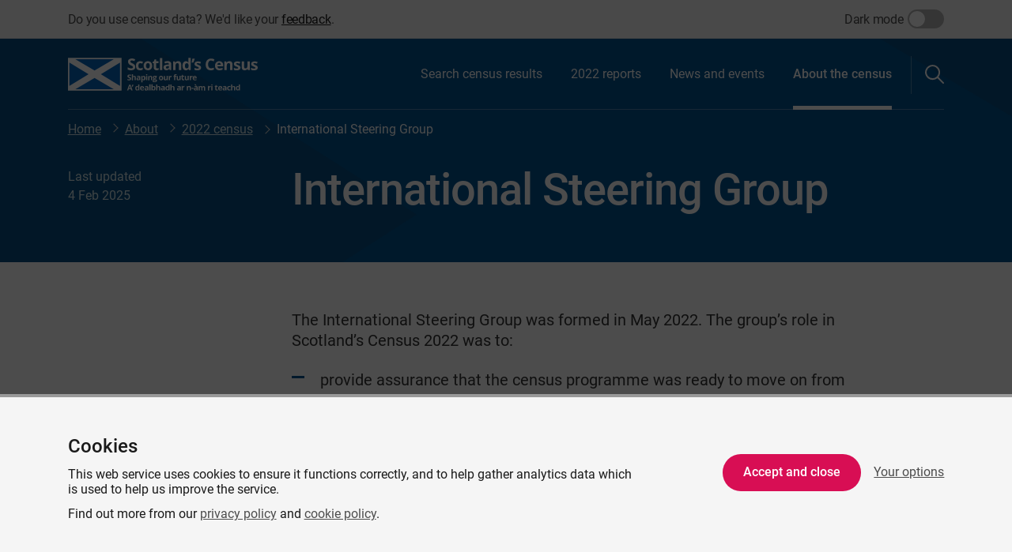

--- FILE ---
content_type: text/html; charset=utf-8
request_url: https://www.scotlandscensus.gov.uk/about/2022-census/international-steering-group/
body_size: 8339
content:



<!DOCTYPE html>

<html lang="en" class="no-outline">

<head>
    <meta charSet="utf-8" />
    <meta name="viewport" content="width=device-width, initial-scale=1.0, shrink-to-fit=no" />
    <meta name="color-scheme" content="light dark">
    <link rel="apple-touch-icon" sizes="180x180" href="/static/icons/apple-touch-icon.png" />
    <link rel="icon" type="image/png" sizes="32x32" href="/static/icons/favicon-32x32.png" />
    <link rel="icon" type="image/png" sizes="16x16" href="/static/icons/favicon-16x16.png" />
    <link rel="manifest" href="/static/icons/manifest.json" />
    <link rel="mask-icon" color="#5bbad5" href="/static/icons/safari-pinned-tab.svg" />
    <meta name="msapplication-TileColor" content="#eaeaea" />
    <meta name="theme-color" content="#ffffff" />
    


<title>International Steering Group | Scotland&#039;s Census</title>
<meta name="description" content="The International Steering Group will provide advice and assurance to Scotland&#x27;s Census 2022." />
<link rel="canonical" href="https://www.scotlandscensus.gov.uk/about/2022-census/international-steering-group/" />

<meta property="og:title" content="International Steering Group" />
<meta property="og:description" content="The International Steering Group will provide advice and assurance to Scotland&#x27;s Census 2022." />
<meta property="og:image" content="https://www.scotlandscensus.gov.uk/static/img/og-image.png">
<meta property="og:image:secure_url" content="https://www.scotlandscensus.gov.uk/static/img/og-image.png">
<meta property="og:url" content="https://www.scotlandscensus.gov.uk/about/2022-census/international-steering-group/">
<meta property="og:site_name" content="Scotland&#x27;s Census">

<meta name="twitter:title" content="International Steering Group">
<meta name="twitter:description" content="The International Steering Group will provide advice and assurance to Scotland&#x27;s Census 2022.">
<meta name="twitter:image" content="https://www.scotlandscensus.gov.uk/static/img/og-image.png">
<meta name="twitter:card" content="summary_large_image">
<meta name="twitter:site" content="" />
<meta name="twitter:creator" content="" />


    <link rel="stylesheet" href="/static/css/index.css?v=a0-0-0b1-0-0-0c2025-12-15d11-11-50" />


    <script>
        window.dataLayer = window.dataLayer || [];
        window.dataLayer.push({ 'contentLanguage': 'en-GB' });
    </script>


    


<script type="application/ld+json">
    {
        "@context": "https://schema.org",
        "@type": "BreadcrumbList",
        "itemListElement": [{
            "@type": "ListItem",
            "position": 1,
            "name": "Home",
            "item": "https://www.scotlandscensus.gov.uk/"
        },{
"@type": "ListItem",
"position": 2,
"name": "About",
"item": "https://www.scotlandscensus.gov.uk/about/"
},{
"@type": "ListItem",
"position": 3,
"name": "2022 census",
"item": "https://www.scotlandscensus.gov.uk/about/2022-census/"
},{
"@type": "ListItem",
"position": 4,
"name": "International Steering Group",
"item": "https://www.scotlandscensus.gov.uk/about/2022-census/international-steering-group/"
}]
    }
</script>
</head>

<body>

    <div class="skip">
    <a class="skip__btn" href="#main">Skip to main content</a>
</div>


    


    <div class="phase-banner" role="region" aria-labelledby=phase-banner__text>

        <div class="phase-banner__inner">

            <div class="phase-banner__content">
                
                    <span id="phase-banner__text" class="phase-banner__text">Do you use census data? We'd like your <a href="/site-feedback/">feedback</a>.</span>

                <div class="phase-banner__options">
                    <button class="dark-mode-toggle js-toggle__mode">
                        Dark mode
                        <span id="mode" class="switch js-toggle__local" data-toggle="js-toggle__mode">
                            <span class="slider"></span>
                        </span>
                    </button>

                </div>

            </div>

        </div>

    </div>


    

<header class="header">

    <div class="header__inner">

        <div class="col xs-12 lg-3 header__actions">
            <a class="header__link" aria-label="Home" href="/"><svg class="logo" focusable="false" aria-hidden="true" xmlns="http://www.w3.org/2000/svg" viewBox="0 0 255 44"><path fill="#FFF" d="M90.4 12.2c.1 1.3-.5 2.5-1.5 3.3-1.2.9-2.7 1.3-4.2 1.2-1.5 0-3-.3-4.4-.9v-3c.9.4 1.7.7 2.7 1 .6.2 1.3.3 2 .3.6 0 1.2-.1 1.7-.4.4-.3.6-.8.6-1.2 0-.3-.1-.6-.2-.8-.2-.3-.5-.5-.7-.7-.7-.4-1.3-.7-2-1-.8-.3-1.5-.8-2.1-1.3-.5-.4-.8-.9-1.1-1.4-.3-.6-.4-1.2-.4-1.9-.3-1.4.2-2.6 1.1-3.4C83 1.2 84.3.8 85.7.8c.8 0 1.5.1 2.3.3.8.2 1.5.5 2.3.8l-1 2.5c-.7-.3-1.3-.5-2-.7-.5-.1-1-.2-1.6-.2-.5 0-1 .1-1.4.4-.3.3-.5.7-.5 1.1 0 .3.1.5.2.7.2.2.4.5.6.6.7.4 1.4.8 2.1 1.1 1.1.5 2.1 1.2 2.9 2.1.5.8.8 1.7.8 2.7zm6.4 4.5c-3.7 0-5.5-2-5.5-6-.1-1.7.4-3.3 1.5-4.6C94 5 95.6 4.4 97.1 4.5c1.3 0 2.5.2 3.7.8l-1 2.5c-.5-.2-.9-.4-1.4-.5-.4-.1-.8-.2-1.3-.2-1.7 0-2.5 1.2-2.5 3.6 0 2.3.8 3.4 2.5 3.4.6 0 1.1-.1 1.7-.2.6-.2 1.1-.4 1.6-.8v2.7c-.5.3-1 .6-1.6.7-.6.1-1.3.2-2 .2zm8.1-6.2c-.1.9.1 1.8.6 2.7.4.6 1.1 1 1.9.9.7.1 1.5-.3 1.9-.9.4-.8.6-1.7.6-2.7.1-.9-.1-1.8-.6-2.6-.9-1-2.4-1.2-3.4-.3l-.3.3c-.6.8-.8 1.7-.7 2.6zm8.2 0c.1 1.6-.4 3.2-1.5 4.5-1.1 1.1-2.7 1.7-4.2 1.6-1 0-2.1-.2-3-.7-.9-.5-1.5-1.2-2-2.1-.5-1-.7-2.1-.7-3.2-.1-1.6.4-3.2 1.5-4.5 2-1.8 4.9-2.1 7.2-.9.9.5 1.6 1.2 2 2.1.4 1 .7 2.1.7 3.2zm6.7 3.6c.7 0 1.4-.2 2-.4v2.4c-.9.4-1.9.6-2.9.5-1 .1-2.1-.3-2.8-1-.6-.8-1-1.9-.9-2.9V7.1h-1.5V5.7l1.7-1.1.9-2.5h2.1v2.5h3.3V7h-3.3v5.7c0 .4.1.7.4 1 .3.3.6.4 1 .4zm6.8 2.3h-3.2V.1h3.2v16.3zm10.1 0-.6-1.6h-.1c-.4.6-1 1.1-1.7 1.4-.7.3-1.5.4-2.2.4-1 .1-1.9-.3-2.7-1-.7-.8-1.1-1.8-1-2.8-.1-1.1.4-2.2 1.3-2.8 1.2-.7 2.6-1 3.9-1h2v-.4c.1-.9-.5-1.7-1.4-1.8h-.4c-1.2 0-2.3.3-3.3.8l-1.1-2.2c1.4-.7 2.9-1.1 4.5-1.1 1.3-.1 2.6.3 3.6 1 .9.8 1.3 2 1.2 3.2v7.9h-2zm-1-5.4h-1.2c-.7 0-1.4.2-2.1.5-.5.3-.7.9-.7 1.4 0 .9.5 1.4 1.6 1.4.7 0 1.3-.2 1.8-.6.5-.4.7-1.1.7-1.7l-.1-1zm16.5 5.4H149V9.6c0-.7-.1-1.3-.5-1.9-.3-.4-.9-.7-1.5-.6-.8-.1-1.5.3-1.9.9-.5.9-.7 2-.6 3v5.5h-3.2V4.7h2.4l.4 1.5h.2c.4-.6.9-1 1.5-1.3.7-.3 1.4-.5 2.2-.5 1.1-.1 2.3.3 3.1 1.1.7.9 1.1 2 1.1 3.2v7.7zm6.2.3c-1.3 0-2.5-.6-3.3-1.6-.9-1.3-1.3-2.9-1.2-4.5-.1-1.6.3-3.2 1.2-4.5 1.4-1.8 4.1-2.2 5.9-.7.3.2.6.5.8.8h.1c-.2-.8-.2-1.6-.2-2.4V0h3.2v16.4h-2.4l-.6-1.5h-.1c-.8 1.2-2 1.8-3.4 1.8zm1.2-2.6c.7 0 1.4-.2 1.8-.7.4-.7.7-1.6.6-2.4v-.3c.1-.9-.1-1.9-.6-2.7-.4-.6-1.2-.9-1.9-.8-.7 0-1.3.3-1.7.9-.5.8-.7 1.8-.6 2.7-.1.9.2 1.8.6 2.6.5.5 1.1.8 1.8.7zM170.1 1l.2.2c-.5 1.7-1.1 3.4-1.9 5.1h-2.3c.5-2.1.8-3.9 1-5.3h3zm8.8 12c.1 1.1-.4 2.1-1.2 2.8-1.1.7-2.4 1-3.8 1-.7 0-1.5 0-2.2-.2-.6-.1-1.1-.3-1.7-.5v-2.7c.7.3 1.3.5 2 .7.6.2 1.3.3 2 .3 1.2 0 1.7-.3 1.7-1 0-.2-.1-.5-.2-.6-.2-.2-.5-.4-.8-.5-.4-.2-.9-.4-1.5-.7-.7-.3-1.4-.6-2-1-.4-.3-.7-.7-.9-1.1-.2-.5-.3-1-.3-1.5 0-1 .4-1.9 1.2-2.4 1-.6 2.2-.9 3.4-.9 1.4 0 2.8.3 4.1.9l-1 2.3c-.5-.2-1.1-.4-1.7-.6-.5-.2-1-.3-1.6-.2-1 0-1.4.2-1.4.7 0 .3.2.6.5.7.6.4 1.3.7 2 1 .7.3 1.4.6 2 1 .4.3.7.7 1 1.1.4.3.4.8.4 1.4zm13.3-9.5c-1.1 0-2.2.5-2.9 1.4-.7 1.1-1.1 2.5-1 3.9 0 3.4 1.3 5.2 3.9 5.2 1.4-.1 2.7-.3 3.9-.8v2.7c-1.3.6-2.8.8-4.2.8-1.9.1-3.8-.6-5.1-2-1.3-1.7-1.9-3.7-1.8-5.8 0-1.4.3-2.9.9-4.2.5-1.2 1.4-2.1 2.5-2.8 1.2-.7 2.5-1 3.9-1 1.6 0 3.1.4 4.5 1.1l-1 2.7c-.6-.3-1.1-.5-1.7-.7-.7-.3-1.3-.4-1.9-.5zm10.9 3.2c-.6 0-1.2.2-1.6.7-.4.5-.7 1.2-.7 1.8h4.5c0-.7-.2-1.3-.6-1.8-.3-.5-.9-.7-1.6-.7zm.5 10c-1.6.1-3.2-.5-4.4-1.6-1.1-1.2-1.7-2.8-1.6-4.4-.1-1.7.4-3.3 1.5-4.6 1.1-1.1 2.6-1.7 4.1-1.6 1.4-.1 2.8.4 3.9 1.4 1 1.1 1.5 2.5 1.4 3.9v1.6h-7.6c0 .8.3 1.5.8 2.1.6.5 1.3.8 2.1.7 1.4 0 2.8-.3 4-.9v2.5c-.6.3-1.2.5-1.8.6-.8.2-1.6.3-2.4.3zm17.5-.3h-3.2V9.6c0-.7-.1-1.3-.5-1.9-.3-.4-.9-.7-1.5-.6-.7-.1-1.4.2-1.9.9-.5.9-.7 2-.6 3v5.5h-3.2V4.7h2.4l.4 1.5h.2c.4-.6.9-1 1.5-1.3.7-.3 1.4-.5 2.2-.5 1.1-.1 2.3.3 3.1 1.1.8.9 1.1 2 1.1 3.2v7.7zm10.7-3.4c.1 1.1-.4 2.1-1.2 2.8-1.1.7-2.4 1-3.8 1-.7 0-1.5 0-2.2-.2-.6-.1-1.1-.3-1.7-.5v-2.7c.7.3 1.3.5 2 .7.6.2 1.3.3 2 .3 1.2 0 1.7-.3 1.7-1 0-.2-.1-.5-.2-.6-.2-.2-.5-.4-.8-.5-.4-.2-.9-.4-1.5-.7-.7-.3-1.4-.6-2-1-.4-.3-.7-.7-.9-1.1-.2-.5-.3-1-.3-1.5 0-1 .4-1.9 1.2-2.4 1-.6 2.2-.9 3.4-.9 1.4 0 2.8.3 4.1.9l-1 2.3c-.5-.2-1.1-.4-1.7-.6-.5-.2-1-.3-1.6-.2-1 0-1.4.2-1.4.8 0 .3.2.6.5.7.6.4 1.3.7 2 1 .7.3 1.4.6 2 1 .4.3.7.7 1 1.1.3.3.4.8.4 1.3zm10 3.4-.4-1.5h-.2c-.4.5-.9 1-1.5 1.3-.7.3-1.4.5-2.2.5-1.1.1-2.3-.3-3.1-1.1-.7-.9-1.1-2-1-3.2V4.7h3.2v6.9c0 .7.1 1.3.5 1.9.3.4.9.7 1.5.6.8.1 1.5-.3 1.9-.9.5-.9.7-2 .6-3V4.7h3.2v11.7h-2.5zM255 13c.1 1.1-.4 2.1-1.2 2.8-1.1.7-2.4 1-3.8 1-.7 0-1.5 0-2.2-.2-.6-.1-1.2-.3-1.7-.5v-2.7c.7.3 1.3.5 2 .7.6.2 1.3.3 2 .3 1.2 0 1.7-.3 1.7-1 0-.2-.1-.5-.2-.6-.2-.2-.5-.4-.8-.5-.4-.2-.9-.4-1.5-.7-.7-.3-1.4-.6-2-1-.4-.3-.7-.7-.9-1.1-.2-.5-.3-1-.2-1.5 0-1 .4-1.9 1.2-2.4 1-.6 2.2-.9 3.4-.9 1.4 0 2.8.3 4.1.9l-1 2.3c-.5-.3-1.1-.5-1.7-.6-.5-.2-1-.3-1.6-.2-1 0-1.4.2-1.4.8 0 .3.2.6.5.7.6.4 1.3.7 2 1 .7.3 1.4.6 2 1 .4.3.7.7 1 1.1.2.2.3.8.3 1.3zM85 43.8l-.6-1.8h-2.8l-.5 1.8h-1.7l2.7-7.7h2l2.7 7.7H85zm-.9-3.2-.9-2.8c-.1-.2-.1-.3-.1-.5-.1.5-.5 1.5-1 3.3h2zm3.7-4.5.1.1c-.2.9-.5 1.7-.9 2.5h-1.2c.2-1 .4-1.9.5-2.7h1.5zm4.8 7.8c-.6 0-1.2-.3-1.6-.8-.4-.7-.6-1.5-.6-2.2 0-.8.2-1.6.6-2.2.4-.5 1-.8 1.7-.8s1.3.3 1.7.9c-.1-.4-.1-.8-.1-1.2v-1.9H96v8.1h-1.2l-.3-.7h-.1c-.4.6-1.1.9-1.8.8zm.6-1.2c.3 0 .7-.1.9-.4.2-.4.3-.8.3-1.2v-.2c0-.5-.1-.9-.3-1.4-.2-.3-.6-.5-1-.4-.3 0-.7.2-.8.5-.2.4-.3.9-.3 1.3s.1.9.3 1.3c.2.3.5.5.9.5zm6.4-3.7c-.3 0-.6.1-.8.3-.2.3-.3.6-.3.9h2.2c0-.3-.1-.7-.3-.9-.2-.2-.5-.3-.8-.3zm.2 4.9c-.8 0-1.6-.2-2.2-.8-.6-.6-.9-1.4-.8-2.2-.1-.8.2-1.6.7-2.3.5-.6 1.3-.8 2-.8 1.3-.1 2.5.9 2.7 2.2V41.2h-3.8c0 .4.1.8.4 1.1.3.3.7.4 1.1.4.3 0 .7 0 1-.1.3-.1.7-.2 1-.4v1.2l-.9.3c-.4.2-.8.2-1.2.2zm7.1 0-.3-.8c-.2.3-.5.5-.8.7-.4.1-.7.2-1.1.2-.5 0-1-.2-1.3-.5-.3-.4-.5-.9-.5-1.4 0-.6.2-1.1.7-1.4.6-.3 1.3-.5 2-.5h1V40c0-.4-.3-.8-.7-.9h-.2c-.6 0-1.1.2-1.7.4l-.5-1.1c.7-.4 1.5-.5 2.2-.5.6 0 1.3.1 1.8.5.4.4.7 1 .6 1.6v3.9h-1.2zm-.5-2.8h-.6c-.4 0-.7.1-1 .2-.2.1-.4.4-.3.7 0 .5.2.7.8.7.3 0 .6-.1.9-.3.2-.2.3-.5.3-.9v-.4zm4.5 2.7h-1.6v-8.2h1.6v8.2zm4.5-5.9c.7 0 1.3.3 1.6.8.4.7.6 1.5.6 2.2 0 .8-.2 1.6-.6 2.2-.7.9-2.1 1.1-3 .3l-.3-.3h-.1l-.2.6h-1.2v-8.2h1.6V38.6c.3-.5.9-.8 1.6-.7zm-.5 1.2c-.3 0-.7.1-.9.4-.2.4-.3.8-.3 1.2v.2c0 .5.1 1 .3 1.4.2.3.5.4.9.4.3 0 .6-.2.8-.5.2-.4.3-.9.3-1.3s-.1-.9-.3-1.3c-.2-.3-.5-.5-.8-.5zm9.1 4.7h-1.6v-3.4c0-.8-.3-1.3-1-1.3-.4 0-.8.1-1 .5-.2.5-.3 1-.3 1.5v2.8h-1.6v-8.2h1.6v3.1h.1c.4-.6 1-.9 1.7-.9.6 0 1.1.2 1.6.5.4.5.6 1 .5 1.6v3.8zm4.9 0-.3-.8c-.2.3-.5.5-.8.7-.4.1-.7.2-1.1.2-.5 0-1-.2-1.3-.5-.3-.4-.5-.9-.5-1.4 0-.5.2-1.1.7-1.4.6-.3 1.3-.5 2-.5h1v-.2c0-.4-.3-.8-.7-.9h-.2c-.6 0-1.1.2-1.7.4l-.5-1.1c.7-.4 1.5-.5 2.2-.5.6 0 1.3.1 1.8.5.4.4.7 1 .6 1.6v3.9h-1.2zm-.5-2.7h-.6c-.4 0-.7.1-1 .2-.2.1-.4.4-.3.7 0 .5.2.7.8.7.3 0 .6-.1.9-.3.2-.2.3-.5.3-.9v-.4zm4.8 2.8c-.6 0-1.2-.3-1.6-.8-.4-.7-.6-1.5-.6-2.2 0-.8.2-1.6.6-2.2.4-.5 1-.8 1.7-.8s1.3.3 1.7.9c-.1-.4-.1-.8-.1-1.2v-1.9h1.6v8.1h-1.2l-.3-.7h-.1c-.4.5-1.1.9-1.7.8zm.5-1.2c.3 0 .7-.1.9-.4.2-.4.3-.8.3-1.2v-.2c0-.5-.1-.9-.3-1.4-.2-.3-.6-.5-1-.4-.3 0-.7.2-.8.5-.2.4-.3.9-.3 1.3s.1.9.3 1.3c.2.3.6.5.9.5zm9.4 1.1h-1.6v-3.4c0-.8-.3-1.3-1-1.3-.4 0-.8.1-1 .5-.2.5-.3 1-.3 1.5v2.8h-1.6v-8.2h1.6v3.1h.1c.4-.6 1-.9 1.7-.9.6 0 1.1.2 1.6.5.4.5.6 1 .5 1.6v3.8zm7.4 0-.3-.8c-.2.3-.5.5-.8.7-.4.1-.7.2-1.1.2-.5 0-1-.2-1.3-.5-.3-.4-.5-.9-.5-1.4 0-.5.2-1.1.7-1.4.6-.3 1.3-.5 2-.5h1v-.2c0-.4-.3-.8-.7-.9h-.2c-.6 0-1.1.2-1.7.4l-.5-1.1c.7-.4 1.5-.5 2.2-.5.6 0 1.3.1 1.8.5.4.4.7 1 .6 1.6v3.9h-1.2zm-.5-2.7h-.6c-.4 0-.7.1-1 .2-.2.1-.4.4-.3.7 0 .5.2.7.8.7.3 0 .6-.1.9-.3.2-.2.3-.5.3-.9v-.4zm6.1-3.3h.5l-.1 1.5c-.6-.1-1.2 0-1.7.3-.3.3-.4.7-.4 1.1v3h-1.6v-5.9h1.2l.2 1h.1c.2-.3.4-.6.7-.8.4-.1.8-.2 1.1-.2zm9 6h-1.6v-3.4c0-.3 0-.7-.2-1-.2-.2-.4-.3-.7-.3-.4 0-.8.1-1 .5-.2.5-.3 1-.3 1.5v2.8h-1.6V38h1.2l.2.7h.1c.2-.3.4-.5.7-.7.3-.2.7-.2 1.1-.2.6 0 1.1.2 1.6.5.4.5.6 1 .5 1.6v3.9zm.8-2.2v-1.3h2.8v1.3h-2.8zm7.3 2.2-.3-.8c-.2.3-.5.5-.8.7-.4.1-.7.2-1.1.2-.5 0-1-.2-1.3-.5-.3-.4-.5-.9-.5-1.4 0-.5.2-1.1.7-1.4.6-.3 1.3-.5 2-.5h1v-.2c0-.4-.3-.8-.7-.9h-.2c-.6 0-1.1.2-1.7.4l-.5-1.1c.7-.4 1.5-.5 2.2-.5.6 0 1.3.1 1.8.5s.7 1 .6 1.6v3.9h-1.2zm-.5-2.7h-.6c-.4 0-.7.1-1 .2-.2.1-.4.4-.3.7 0 .5.2.7.8.7.3 0 .6-.1.9-.3.2-.2.3-.5.3-.9l-.1-.4zm-.9-3.8c-.2-.2-.5-.4-1-.7-.4-.3-.7-.6-1-.9v-.1h1.8c.4.6.8 1.1 1.2 1.6v.1h-1zm9 6.5h-1.6v-3.4c0-.3 0-.7-.2-1-.2-.2-.4-.3-.7-.3-.4 0-.7.1-.9.5-.2.5-.3 1-.3 1.5v2.8h-1.6V38h1.2l.2.7h.1c.2-.3.4-.5.7-.6.3-.2.7-.3 1-.2.7-.1 1.4.3 1.8.9h.1c.2-.3.4-.5.7-.6.3-.2.7-.3 1-.2.5-.1 1.1.1 1.5.5.4.5.6 1.1.5 1.7V44h-1.6v-3.4c0-.3 0-.7-.2-1-.2-.2-.4-.3-.7-.3-.3 0-.7.1-.9.4-.2.4-.3.9-.3 1.3l.2 2.8zm10.6-6h.5l-.1 1.5c-.6-.1-1.2 0-1.7.3-.3.3-.4.7-.4 1.1v3h-1.6v-5.9h1.2l.2 1h.1c.2-.3.4-.6.7-.8.4-.1.8-.2 1.1-.2zm1.1-1.4c0-.5.3-.8.9-.8s.9.2.9.8c0 .2-.1.4-.2.6-.2.1-.4.2-.7.2-.6 0-.9-.2-.9-.8zm1.7 7.4h-1.6v-5.9h1.6v5.9zm6.1-1.1c.3 0 .7-.1 1-.2v1.2c-.5.2-1 .3-1.5.2-.5 0-1-.1-1.4-.5-.3-.4-.5-.9-.5-1.5V39h-.8v-.7l.9-.5.5-1.2h1v1.2h1.7V39h-1.7v2.8c0 .2.1.4.2.5.2.3.4.4.6.4zm4.2-3.7c-.3 0-.6.1-.8.3-.2.3-.3.6-.3.9h2.2c0-.3-.1-.7-.3-.9-.2-.2-.5-.3-.8-.3zm.3 4.9c-.8 0-1.6-.2-2.2-.8-.6-.6-.9-1.4-.8-2.2 0-.8.2-1.7.8-2.3.5-.6 1.3-.8 2-.8 1.3-.1 2.5.8 2.6 2.1v1.4h-3.8c0 .4.1.8.4 1.1.3.3.7.4 1.1.4.3 0 .7 0 1-.1.3-.1.7-.2 1-.4v1.2l-.9.3c-.4.1-.8.1-1.2.1zm7-.1-.3-.8c-.2.3-.5.5-.8.7-.4.1-.7.2-1.1.2-.5 0-1-.2-1.3-.5-.3-.4-.5-.9-.5-1.4 0-.5.2-1.1.6-1.4.6-.3 1.3-.5 2-.5h1v-.2c0-.4-.3-.8-.7-.9h-.2c-.6 0-1.1.2-1.7.4l-.5-1.1c.7-.4 1.5-.5 2.2-.5.6 0 1.3.1 1.8.5.4.4.7 1 .6 1.6v3.9h-1.1zm-.5-2.7h-.6c-.4 0-.7.1-1 .2-.2.1-.4.4-.3.7 0 .5.2.7.8.7.3 0 .6-.1.9-.3.2-.2.3-.5.3-.9v-.4zm5.3 2.8c-1.8 0-2.7-1-2.7-3-.1-.8.2-1.6.7-2.3.6-.5 1.4-.8 2.2-.8.6 0 1.3.1 1.8.4l-.5 1.2c-.2-.1-.5-.2-.7-.2-.2-.1-.4-.1-.7-.1-.8 0-1.2.6-1.2 1.8s.4 1.7 1.2 1.7c.3 0 .6 0 .9-.1.3-.1.5-.2.8-.4v1.4c-.2.2-.5.3-.8.3-.4.1-.7.1-1 .1zm8.1-.1h-1.6v-3.4c0-.8-.3-1.3-1-1.3-.4 0-.8.1-1 .5-.2.5-.3 1-.3 1.5v2.8h-1.6v-8.2h1.6v3.1h.1c.4-.6 1-.9 1.7-.9.6 0 1.1.2 1.6.5.4.5.6 1 .5 1.6v3.8zm3.2.1c-.6 0-1.2-.3-1.6-.8-.4-.7-.6-1.5-.6-2.2 0-.8.2-1.6.6-2.2.4-.5 1-.8 1.7-.8s1.3.3 1.7.9c-.1-.4-.1-.8-.1-1.2v-1.9h1.6v8.1H230l-.3-.7h-.1c-.4.5-1.1.9-1.7.8zm.5-1.3c.3 0 .7-.1.9-.4.2-.4.3-.8.3-1.2v-.2c0-.5-.1-.9-.3-1.4-.2-.3-.6-.5-1-.4-.3 0-.7.2-.8.5-.2.4-.3.9-.3 1.3s.1.9.3 1.3c.2.4.6.6.9.5zM84.9 28c0 .6-.2 1.3-.7 1.7-.6.4-1.3.6-2.1.6s-1.5-.1-2.2-.5v-1.5c.4.2.9.4 1.3.5.3.1.7.1 1 .1.3 0 .6-.1.8-.2.3-.3.4-.7.2-1-.1-.1-.2-.2-.4-.3-.3-.2-.7-.4-1-.5-.4-.2-.7-.4-1.1-.6-.2-.2-.4-.4-.6-.7-.4-.9-.2-1.9.5-2.6.5-.4 1.2-.6 1.9-.6.4 0 .8 0 1.2.1.4.1.8.2 1.2.4l-.5 1.3c-.3-.1-.7-.2-1-.3-.3-.1-.5-.1-.8-.1-.3 0-.5.1-.7.2-.2.1-.3.4-.2.6 0 .1 0 .3.1.4l.3.3c.3.2.7.4 1 .5.6.2 1.1.6 1.5 1 .1.3.3.8.3 1.2zm6.3 2.1h-1.6v-3.4c0-.8-.3-1.3-1-1.3-.4 0-.8.1-1 .5-.2.5-.3 1-.3 1.5v2.8h-1.6V22h1.6v3.1h.1c.4-.6 1-.9 1.7-.9.6 0 1.1.2 1.6.5.4.5.6 1 .5 1.6v3.8zm4.9 0-.3-.8c-.2.3-.5.5-.8.7-.4.1-.7.2-1.1.2-.5 0-1-.2-1.3-.5-.3-.4-.5-.9-.5-1.4 0-.5.2-1.1.7-1.4.6-.3 1.3-.5 2-.5h1v-.2c0-.4-.3-.8-.7-.9h-.2c-.6 0-1.1.2-1.7.4l-.5-1.1c.7-.4 1.5-.5 2.2-.5.6 0 1.3.1 1.8.5.4.4.7 1 .6 1.6v3.9h-1.2zm-.5-2.7H95c-.4 0-.7.1-1 .2-.2.1-.4.4-.3.7 0 .5.2.7.8.7.3 0 .6-.1.9-.3.2-.2.3-.5.3-.9v-.4zm6.1 2.8c-.6 0-1.2-.2-1.6-.7h-.1c0 .5.1.8.1.9v2.4h-1.6v-8.5h1.3l.2.7h.1c.3-.6 1-.9 1.7-.9.6 0 1.3.3 1.7.8.4.7.6 1.5.6 2.2 0 .6-.1 1.1-.3 1.7-.3.9-1.1 1.5-2.1 1.4zm-.5-4.8c-.3 0-.7.1-.9.4-.2.4-.3.8-.3 1.2v.2c0 .5.1 1 .3 1.4.2.3.6.5.9.4.7 0 1.1-.6 1.1-1.8 0-.4 0-.9-.2-1.3-.2-.3-.5-.5-.9-.5zm3.6-2.7c0-.5.3-.8.9-.8s.9.2.9.8c0 .2-.1.4-.2.6-.2.2-.4.2-.7.2-.6 0-.9-.2-.9-.8zm1.7 7.4h-1.6v-5.8h1.6v5.8zm6.7 0h-1.6v-3.4c0-.3 0-.7-.2-1-.2-.2-.4-.3-.7-.3-.4 0-.8.1-1 .5-.2.5-.3 1-.3 1.5v2.8h-1.6v-5.8h1.2l.2.7h.1c.2-.3.4-.5.7-.7.3-.2.7-.2 1.1-.2.6 0 1.1.2 1.6.5.4.5.6 1 .5 1.6v3.8zm6.4-5.8v.8l-.9.2c.2.3.2.6.2.9 0 .6-.2 1.1-.7 1.5-.5.4-1.2.6-1.8.5h-.5c-.1.1-.2.2-.2.4s.3.3.9.3h1c.5 0 1.1.1 1.5.4.4.3.6.8.5 1.2 0 .6-.3 1.3-.9 1.6-.8.4-1.6.6-2.5.6-.6.1-1.3-.1-1.9-.4-.4-.3-.7-.7-.7-1.2 0-.3.1-.6.3-.9.3-.3.6-.4 1-.5-.2-.1-.3-.2-.4-.3-.2-.3-.2-.8 0-1.1.2-.2.4-.3.6-.5-.9-.5-1.3-1.7-.7-2.7.1-.2.2-.3.4-.5.7-.5 1.5-.6 2.4-.5.1 0 .3 0 .4.1l2 .1zM115 31c0 .2.1.4.3.5.3.1.6.2.9.2.5 0 .9-.1 1.4-.2.3-.1.5-.4.5-.7 0-.2-.1-.4-.3-.5-.3-.1-.6-.1-.9-.1h-.8c-.3 0-.5.1-.7.2-.3.1-.4.3-.4.6zm.6-4.8c0 .3.1.5.2.7.2.2.4.3.7.3.3 0 .5-.1.7-.3.1-.2.2-.5.2-.7 0-.7-.3-1.1-.9-1.1s-.9.4-.9 1.1zm8.2 1c0 .5.1.9.3 1.3.2.3.5.5.9.5s.7-.1.9-.5c.2-.4.3-.9.3-1.3 0-.5-.1-.9-.3-1.3-.2-.3-.6-.5-.9-.5-.4 0-.7.1-.9.5-.3.4-.4.8-.3 1.3zm4.1 0c.1.8-.2 1.6-.7 2.2-.5.6-1.3.9-2.1.8-.5 0-1-.1-1.5-.4-.4-.3-.8-.6-1-1.1-.6-1.3-.4-2.7.4-3.9.6-.5 1.3-.8 2.1-.8.5 0 1 .1 1.5.4.4.3.8.6 1 1.1.1.6.3 1.1.3 1.7zm5 2.9-.2-.7h-.1c-.2.3-.4.5-.7.6-.3.2-.7.2-1.1.2-.6 0-1.1-.2-1.6-.5-.4-.4-.6-1-.5-1.6v-3.8h1.6v3.4c0 .3 0 .7.2 1 .2.2.4.3.7.3.4 0 .8-.1 1-.5.2-.5.3-1 .3-1.5v-2.8h1.6V30l-1.2.1zm5.8-5.9h.5l-.1 1.5c-.6-.1-1.2 0-1.7.3-.3.3-.4.7-.4 1.1v3h-1.6v-5.9h1.2l.2 1h.1c.2-.3.4-.6.7-.8.4-.1.8-.2 1.1-.2zm6.9 1.3h-1.4v4.6h-1.6v-4.6h-.9v-.8l.9-.4v-.4c-.1-.5.1-1.1.5-1.5.5-.3 1-.5 1.6-.5.5 0 1 .1 1.5.2l-.4 1.2c-.3-.1-.6-.2-.9-.2-.2 0-.4.1-.5.2-.1.1-.2.3-.2.5v.4h1.4v1.3zm4.6 4.6-.2-.7h-.1c-.2.3-.4.5-.7.6-.3.2-.7.2-1.1.2-.6 0-1.1-.2-1.6-.5-.4-.4-.6-1-.5-1.6v-3.8h1.6v3.4c0 .3 0 .7.2 1 .2.2.4.3.7.3.4 0 .8-.1 1-.5.2-.5.3-1 .3-1.5v-2.8h1.6V30l-1.2.1zm5-1.1c.3 0 .7-.1 1-.2V30c-.5.2-1 .3-1.5.2-.5 0-1-.1-1.4-.5-.3-.4-.5-.9-.5-1.5v-2.9h-.8v-.7l.9-.5.5-1.2h1v1.2h1.7v1.2h-1.7v2.8c0 .2.1.4.2.5.2.3.4.4.6.4zm6 1.1-.2-.7h-.1c-.2.3-.4.5-.7.6-.3.2-.7.2-1.1.2-.6 0-1.1-.2-1.6-.5-.4-.4-.6-1-.5-1.6v-3.8h1.6v3.4c0 .3 0 .7.2 1 .2.2.4.3.7.3.4 0 .8-.1 1-.5.2-.5.3-1 .3-1.5v-2.8h1.6V30l-1.2.1zm5.8-5.9h.5l-.1 1.5c-.6-.1-1.2 0-1.7.3-.3.3-.4.7-.4 1.1v3h-1.6v-5.9h1.2l.2 1c.2-.3.4-.6.7-.8.4-.1.8-.3 1.2-.2zm3.4 1.1c-.3 0-.6.1-.8.3-.2.3-.3.6-.3.9h2.2c0-.3-.1-.7-.3-.9-.2-.2-.5-.3-.8-.3zm.2 5c-.8 0-1.6-.2-2.2-.8-.6-.6-.9-1.4-.8-2.2-.1-.8.2-1.6.7-2.3.5-.6 1.3-.9 2-.8.7 0 1.4.2 1.9.7.5.5.8 1.3.7 2v.8h-3.8c0 .4.1.8.4 1.1.3.3.7.4 1.1.4.3 0 .7 0 1-.1.3-.1.7-.2 1-.4v1.2l-.9.3c-.3 0-.7.1-1.1.1zM0 0h72v44H0V0z"/><path fill="#0264BD" d="M9.9 1.8 35.7 17 61.5 1.8H9.9zM9.9 42.1 35.7 27l25.8 15.1H9.9zM1.9 6.4v31.2L27.6 22 1.9 6.4zM69.9 6.4v31.2L44.2 22 69.9 6.4z"/></svg></a>
            <div class="navigation__btn-wrap">
                <button type="button" class="navigation__search-btn navigation__search-btn--sm js-toggle__search-btn" aria-label="Search Scotland's census website" aria-controls="global-search" aria-expanded="false"><svg class="navigation__search-icon" aria-hidden="true" focusable="false" xmlns="http://www.w3.org/2000/svg" width="24" height="24" viewBox="0 0 26 26"><path data-name="Icon ionic-ios-search" d="M30.195,28.611l-7.231-7.3A10.306,10.306,0,1,0,21.4,22.9l7.184,7.25a1.113,1.113,0,0,0,1.571.041A1.12,1.12,0,0,0,30.195,28.611ZM14.866,22.986A8.136,8.136,0,1,1,20.621,20.6,8.088,8.088,0,0,1,14.866,22.986Z" transform="translate(-4.5 -4.492)" fill></path></svg><svg class="navigation__search-close-icon" focusable="false" xmlns="http://www.w3.org/2000/svg" width="24" height="24" viewBox="0 0 34.174 34.172"><path d="M17.556,16.492,33.047,1l1.064,1.064L18.62,17.556,34.111,33.047l-1.064,1.064L17.556,18.62,2.064,34.111,1,33.047,16.492,17.556,1,2.064,2.064,1,17.556,16.492Z" transform="translate(-0.469 -0.47)" fill="#d3a83e" stroke="#d3a83e" stroke-width="2" fill-rule="evenodd"></path></svg></button>
                <button type="button" class="navigation__btn js-toggle__nav" aria-label="Expand menu">Menu</button>
            </div>
        </div>

        <div class="col xs-12 lg-9 header__navigation-wrap">

            




    <div class="navigation">

        <nav id="navigation" class="navigation__nav js-toggle__navigation" aria-label="Main navigation" data-toggle="js-toggle__nav">

            <ul class="navigation__list">

                    <li class="navigation__item">
                        <a class="navigation__link " href="/census-results/" aria-current="false">Search census results</a>
                    </li>
                    <li class="navigation__item">
                        <a class="navigation__link " href="/2022-reports/" aria-current="false">2022 reports</a>
                    </li>
                    <li class="navigation__item">
                        <a class="navigation__link " href="/news-and-events/" aria-current="false">News and events</a>
                    </li>
                    <li class="navigation__item">
                        <a class="navigation__link is--active" href="/about/" aria-current="false">About the census</a>
                    </li>

            </ul>

        </nav>

        <button type="button" class="navigation__search-btn navigation__search-btn--lg js-toggle__search-btn" aria-label="Search Scotland's census website" aria-controls="global-search" aria-expanded="false"><svg class="navigation__search-icon" aria-hidden="true" focusable="false" xmlns="http://www.w3.org/2000/svg" width="24" height="24" viewBox="0 0 26 26"><path data-name="Icon ionic-ios-search" d="M30.195,28.611l-7.231-7.3A10.306,10.306,0,1,0,21.4,22.9l7.184,7.25a1.113,1.113,0,0,0,1.571.041A1.12,1.12,0,0,0,30.195,28.611ZM14.866,22.986A8.136,8.136,0,1,1,20.621,20.6,8.088,8.088,0,0,1,14.866,22.986Z" transform="translate(-4.5 -4.492)" fill></path></svg><svg class="navigation__search-close-icon" focusable="false" xmlns="http://www.w3.org/2000/svg" width="24" height="24" viewBox="0 0 34.174 34.172"><path d="M17.556,16.492,33.047,1l1.064,1.064L18.62,17.556,34.111,33.047l-1.064,1.064L17.556,18.62,2.064,34.111,1,33.047,16.492,17.556,1,2.064,2.064,1,17.556,16.492Z" transform="translate(-0.469 -0.47)" fill="#d3a83e" stroke="#d3a83e" stroke-width="2" fill-rule="evenodd"></path></svg></button>

    </div>


        </div>

    </div>

    


    <div id="global-search" class="global-search js-toggle__search" data-toggle="js-toggle__search-btn">

        <div class="global-search__inner">

            <form class="global-search__form" action="/search-results/" method="get" novalidate>

                <label for="q" class="global-search__label" aria-label="search">Search</label>

                <input id="q" class="global-search__input" name="q" type="search" placeholder="Search entire website"/>

                <button class="global-search__button" aria-label="Submit search">

                    <svg focusable="false" xmlns="http://www.w3.org/2000/svg" width="24" height="24" viewBox="0 0 26 26"><path data-name="Icon ionic-ios-search" d="M30.195,28.611l-7.231-7.3A10.306,10.306,0,1,0,21.4,22.9l7.184,7.25a1.113,1.113,0,0,0,1.571.041A1.12,1.12,0,0,0,30.195,28.611ZM14.866,22.986A8.136,8.136,0,1,1,20.621,20.6,8.088,8.088,0,0,1,14.866,22.986Z" transform="translate(-4.5 -4.492)" fill></path></svg>

                </button>

            </form>

        </div>

    </div>


</header>

    



<script src="https://code.highcharts.com/highcharts.js"></script>
<script src="https://code.highcharts.com/highcharts-more.js"></script>

<script src="https://code.highcharts.com/modules/series-label.js"></script>
<script src="https://code.highcharts.com/modules/exporting.js"></script>
<script src="https://code.highcharts.com/modules/export-data.js"></script>
<script src="https://code.highcharts.com/modules/accessibility.js"></script>
<script src="https://code.highcharts.com/modules/treemap.js"></script>
<script src="https://code.highcharts.com/modules/heatmap.js"></script>
<script src="https://code.highcharts.com/modules/wordcloud.js"></script>
<script src="https://code.highcharts.com/modules/drilldown.js"></script>
<main class="main">

    



<div class="article-header">

    


<nav class="breadcrumb" aria-label="Breadcrumb navigation">

    <div class="wrap">

        <ol class="breadcrumb__inner">

            <li class="breadcrumb__item">
                <a class="breadcrumb__link" href="/">Home</a>
            </li>

                        <li class="breadcrumb__item">
                            <a class="breadcrumb__link" href="/about/">About</a>
                        </li>
                        <li class="breadcrumb__item">
                            <a class="breadcrumb__link" href="/about/2022-census/">2022 census</a>
                        </li>
                <li class="breadcrumb__item">
                    International Steering Group
                </li>

        </ol>

    </div>

</nav>

    <div class="wrap">

        <div class="flex-row">
            



<div class="article-meta">

        <p class="article-meta__label">Last updated</p>
        <p class="article-meta__date">4 Feb 2025</p>

</div>
            <div class="article-header__inner"  id="main">
                <h1 class="article-header__title">International Steering Group</h1>

                




            </div>

        </div>

    </div>

</div>

    <div class="relative">

        




<div class="text-block">

    <div class="text-block__wrap">

        <div class="text-block__inner">

            <div class="editor">

                <p>The International Steering Group was formed in May 2022. The group’s role in Scotland’s Census 2022 was to:</p>
<ul>
<li>provide assurance that the census programme was ready to move on from the collect phase</li>
<li>provide direction and support to National Records of Scotland as we implemented our <a href="/about/2022-census/statistical-methodology/" title="Statistical methodology">statistical design</a> after the collection phase</li>
<li>propose amendments or changes for us to consider, including accessing additional administrative data</li>
</ul>
<p>Read more on the group's <a href="/documents/international-steering-group-terms-of-reference/" title="International Steering Group - Terms of Reference">Terms of Reference.</a></p>
<p>In June 2022 the group made a <a href="/news-and-events/steering-group-census-has-solid-foundation-to-move-to-next-phase/" title="Steering Group: Census has ‘solid foundation’ to move to next phase">statement on their confidence to proceed</a> to the next stage of the census, the <a href="#" title="Census Coverage Survey 2022">Census Coverage Survey</a>.</p>

            </div>

        </div>

    </div>

</div><div class="divider">
    <div class="wrap">
        <div class="divider__inner"></div>
    </div>
</div>


<div class="text-block">

    <div class="text-block__wrap">

        <div class="text-block__inner">

            <div class="editor">

                <h2>Membership</h2>
<p>The group included census, coverage and administrative data experts. The members were:</p>
<ul>
<li>Professor James Brown, ABS Professor of Official Statistics at University of Technology (Chair)</li>
<li>Professor Sir Ian Diamond, UK National Statistician</li>
<li>Professor David Martin OBE</li>
<li>Owen Abbott OBE, Deputy Director, Methods and Statistical Design at ONS</li>
<li>Abby Morgan, Senior Design Analyst, Stats New Zealand</li>
<li>Alastair McAlpine, Interim Chief Statistician, Scottish Government</li>
<li>Professor Andrew Morris, Director, Health Data Research UK</li>
<li>Roeland Beerten, Chief Statistician, Flanders</li>
</ul>
<p>Although National Records of Scotland was not formally on the steering group, officials supported the group’s work.</p>

            </div>

        </div>

    </div>

</div><div class="divider">
    <div class="wrap">
        <div class="divider__inner"></div>
    </div>
</div>


<div class="text-block">

    <div class="text-block__wrap">

        <div class="text-block__inner">

            <div class="editor">

                <h2>Meeting notes and advice</h2>
<p>Download <a href="/documents/notes-of-actions-from-international-steering-group-meetings/" title="Minutes from International Steering Group meetings" data-anchor="#">notes and advice from previous meetings.</a></p>

            </div>

        </div>

    </div>

</div>



    </div>

    





    



<div class="feedback" id="feedback-form-start">

    <div class="wrap">

        <div class="feedback__inner ">

            <h2><button class="feedback__btn js-toggle__feedback">Give feedback about this page</button></h2>

            <div id="feedback" class="feedback__panel js-toggle__local" data-toggle="js-toggle__feedback">
                





<form action="/about/2022-census/international-steering-group/" enctype="multipart/form-data" id="form0a1a005c3644484992833d253cd14e53" method="post" name="feedback">    <fieldset>

        <legend class="radio__legend">
            Overall, how satisfied are you with this page?
            <span class="field-validation-error" data-valmsg-for="Score"></span>
        </legend>

        <div class="form__row">


            <div class="radio">
                <input data-val="true" data-val-required="You must select a level of satisfaction" class="radio__input" type="radio" name="Score" id="one" value="Very satisfied" />
                <label class="radio__label" for="one">Very satisfied</label>
            </div>

            <div class="radio">
                <input data-val="true" data-val-required="You must select a level of satisfaction" class="radio__input" type="radio" name="Score" id="two" value="Satisfied" />
                <label class="radio__label" for="two">Satisfied</label>
            </div>

            <div class="radio">
                <input data-val="true" data-val-required="You must select a level of satisfaction" class="radio__input" type="radio" name="Score" id="three" value="Neither satisfied or dissatisfied" />
                <label class="radio__label" for="three">Neither satisfied or dissatisfied</label>
            </div>

            <div class="radio">
                <input data-val="true" data-val-required="You must select a level of satisfaction" class="radio__input" type="radio" name="Score" id="four" value="Dissatisfied" />
                <label class="radio__label" for="four">Dissatisfied</label>
            </div>

            <div class="radio">
                <input data-val="true" data-val-required="You must select a level of satisfaction" class="radio__input" type="radio" name="Score" id="five" value="Very dissatisfied" />
                <label class="radio__label" for="five">Very dissatisfied</label>
            </div>

        </div>

    </fieldset>
    <div class="form__row">
        <label class="label" for="Comments">How could we improve this page?</label>
        <textarea class="textarea" cols="50" data-val="true" data-val-length-max="1200" data-val-stringlength="Your comments must be less than 1200 characters" id="Comments" name="Comments" rows="4">
</textarea>
        <span class="field-validation-error" data-valmsg-for="Comments"></span>
        <p class="label__hint">Limit is 1200 characters</p>
            <div class="label__hint"><p>If you are interested in providing a <a href="/case-studies/">case study</a> for the website, please use our <a href="/contact-us/" title="Contact Us">contact form</a> instead. We will not respond directly to comments left here, so please do not include any <a rel="noopener noreferrer" href="https://ico.org.uk/for-organisations/guide-to-data-protection/guide-to-the-general-data-protection-regulation-gdpr/key-definitions/what-is-personal-data/" target="_blank">personal information</a> in your feedback.&nbsp;</p></div>            
    </div>
    <div class="form__row">
        <input type="hidden" name="NodeId" value="3170" />
        <input class="btn btn--primary feedback-submit" type="submit" value="Send feedback" />
    </div>
<input name="__RequestVerificationToken" type="hidden" value="CfDJ8G911O66EdpLvTDzMP3GyjA8VAH04WOT-cRCrk3Abej2uvoLmhY38_R-K-nfSHINEpCrq8KBahB4oxyPTPO47H3kr1MLTqvU9C3IQRlsmYdQjntd07qGpUeLHhhYzOmgwkFqVfApMpZ5Uhsv_6S01n4" /><input name="ufprt" type="hidden" value="CfDJ8G911O66EdpLvTDzMP3GyjC56mqYhUhBl4dhcoDEhvTkpaJmPjMTbE3wb4L7Fqnu_J2mmdXJTy9mcRWzF7YStT5qxtw1YU96kLEAl_y2Q-Co02jtHsCLj1DglhbGQumRA8CuuP_8PZtYwJkMC6fquGdb9UOV8VMcssn8wBUnf6df" /></form>                
            </div>

        </div>

    </div>

</div>        


</main>

    



<footer class="footer">

    <div class="wrap">

        <div class="footer__inner">

            <div class="col xs-12 sm-12 md-3">

                <a aria-label="Home" href="/"> <svg class="logo" focusable="false" aria-hidden="true" xmlns="http://www.w3.org/2000/svg" viewBox="0 0 255 44"><path fill="#FFF" d="M90.4 12.2c.1 1.3-.5 2.5-1.5 3.3-1.2.9-2.7 1.3-4.2 1.2-1.5 0-3-.3-4.4-.9v-3c.9.4 1.7.7 2.7 1 .6.2 1.3.3 2 .3.6 0 1.2-.1 1.7-.4.4-.3.6-.8.6-1.2 0-.3-.1-.6-.2-.8-.2-.3-.5-.5-.7-.7-.7-.4-1.3-.7-2-1-.8-.3-1.5-.8-2.1-1.3-.5-.4-.8-.9-1.1-1.4-.3-.6-.4-1.2-.4-1.9-.3-1.4.2-2.6 1.1-3.4C83 1.2 84.3.8 85.7.8c.8 0 1.5.1 2.3.3.8.2 1.5.5 2.3.8l-1 2.5c-.7-.3-1.3-.5-2-.7-.5-.1-1-.2-1.6-.2-.5 0-1 .1-1.4.4-.3.3-.5.7-.5 1.1 0 .3.1.5.2.7.2.2.4.5.6.6.7.4 1.4.8 2.1 1.1 1.1.5 2.1 1.2 2.9 2.1.5.8.8 1.7.8 2.7zm6.4 4.5c-3.7 0-5.5-2-5.5-6-.1-1.7.4-3.3 1.5-4.6C94 5 95.6 4.4 97.1 4.5c1.3 0 2.5.2 3.7.8l-1 2.5c-.5-.2-.9-.4-1.4-.5-.4-.1-.8-.2-1.3-.2-1.7 0-2.5 1.2-2.5 3.6 0 2.3.8 3.4 2.5 3.4.6 0 1.1-.1 1.7-.2.6-.2 1.1-.4 1.6-.8v2.7c-.5.3-1 .6-1.6.7-.6.1-1.3.2-2 .2zm8.1-6.2c-.1.9.1 1.8.6 2.7.4.6 1.1 1 1.9.9.7.1 1.5-.3 1.9-.9.4-.8.6-1.7.6-2.7.1-.9-.1-1.8-.6-2.6-.9-1-2.4-1.2-3.4-.3l-.3.3c-.6.8-.8 1.7-.7 2.6zm8.2 0c.1 1.6-.4 3.2-1.5 4.5-1.1 1.1-2.7 1.7-4.2 1.6-1 0-2.1-.2-3-.7-.9-.5-1.5-1.2-2-2.1-.5-1-.7-2.1-.7-3.2-.1-1.6.4-3.2 1.5-4.5 2-1.8 4.9-2.1 7.2-.9.9.5 1.6 1.2 2 2.1.4 1 .7 2.1.7 3.2zm6.7 3.6c.7 0 1.4-.2 2-.4v2.4c-.9.4-1.9.6-2.9.5-1 .1-2.1-.3-2.8-1-.6-.8-1-1.9-.9-2.9V7.1h-1.5V5.7l1.7-1.1.9-2.5h2.1v2.5h3.3V7h-3.3v5.7c0 .4.1.7.4 1 .3.3.6.4 1 .4zm6.8 2.3h-3.2V.1h3.2v16.3zm10.1 0-.6-1.6h-.1c-.4.6-1 1.1-1.7 1.4-.7.3-1.5.4-2.2.4-1 .1-1.9-.3-2.7-1-.7-.8-1.1-1.8-1-2.8-.1-1.1.4-2.2 1.3-2.8 1.2-.7 2.6-1 3.9-1h2v-.4c.1-.9-.5-1.7-1.4-1.8h-.4c-1.2 0-2.3.3-3.3.8l-1.1-2.2c1.4-.7 2.9-1.1 4.5-1.1 1.3-.1 2.6.3 3.6 1 .9.8 1.3 2 1.2 3.2v7.9h-2zm-1-5.4h-1.2c-.7 0-1.4.2-2.1.5-.5.3-.7.9-.7 1.4 0 .9.5 1.4 1.6 1.4.7 0 1.3-.2 1.8-.6.5-.4.7-1.1.7-1.7l-.1-1zm16.5 5.4H149V9.6c0-.7-.1-1.3-.5-1.9-.3-.4-.9-.7-1.5-.6-.8-.1-1.5.3-1.9.9-.5.9-.7 2-.6 3v5.5h-3.2V4.7h2.4l.4 1.5h.2c.4-.6.9-1 1.5-1.3.7-.3 1.4-.5 2.2-.5 1.1-.1 2.3.3 3.1 1.1.7.9 1.1 2 1.1 3.2v7.7zm6.2.3c-1.3 0-2.5-.6-3.3-1.6-.9-1.3-1.3-2.9-1.2-4.5-.1-1.6.3-3.2 1.2-4.5 1.4-1.8 4.1-2.2 5.9-.7.3.2.6.5.8.8h.1c-.2-.8-.2-1.6-.2-2.4V0h3.2v16.4h-2.4l-.6-1.5h-.1c-.8 1.2-2 1.8-3.4 1.8zm1.2-2.6c.7 0 1.4-.2 1.8-.7.4-.7.7-1.6.6-2.4v-.3c.1-.9-.1-1.9-.6-2.7-.4-.6-1.2-.9-1.9-.8-.7 0-1.3.3-1.7.9-.5.8-.7 1.8-.6 2.7-.1.9.2 1.8.6 2.6.5.5 1.1.8 1.8.7zM170.1 1l.2.2c-.5 1.7-1.1 3.4-1.9 5.1h-2.3c.5-2.1.8-3.9 1-5.3h3zm8.8 12c.1 1.1-.4 2.1-1.2 2.8-1.1.7-2.4 1-3.8 1-.7 0-1.5 0-2.2-.2-.6-.1-1.1-.3-1.7-.5v-2.7c.7.3 1.3.5 2 .7.6.2 1.3.3 2 .3 1.2 0 1.7-.3 1.7-1 0-.2-.1-.5-.2-.6-.2-.2-.5-.4-.8-.5-.4-.2-.9-.4-1.5-.7-.7-.3-1.4-.6-2-1-.4-.3-.7-.7-.9-1.1-.2-.5-.3-1-.3-1.5 0-1 .4-1.9 1.2-2.4 1-.6 2.2-.9 3.4-.9 1.4 0 2.8.3 4.1.9l-1 2.3c-.5-.2-1.1-.4-1.7-.6-.5-.2-1-.3-1.6-.2-1 0-1.4.2-1.4.7 0 .3.2.6.5.7.6.4 1.3.7 2 1 .7.3 1.4.6 2 1 .4.3.7.7 1 1.1.4.3.4.8.4 1.4zm13.3-9.5c-1.1 0-2.2.5-2.9 1.4-.7 1.1-1.1 2.5-1 3.9 0 3.4 1.3 5.2 3.9 5.2 1.4-.1 2.7-.3 3.9-.8v2.7c-1.3.6-2.8.8-4.2.8-1.9.1-3.8-.6-5.1-2-1.3-1.7-1.9-3.7-1.8-5.8 0-1.4.3-2.9.9-4.2.5-1.2 1.4-2.1 2.5-2.8 1.2-.7 2.5-1 3.9-1 1.6 0 3.1.4 4.5 1.1l-1 2.7c-.6-.3-1.1-.5-1.7-.7-.7-.3-1.3-.4-1.9-.5zm10.9 3.2c-.6 0-1.2.2-1.6.7-.4.5-.7 1.2-.7 1.8h4.5c0-.7-.2-1.3-.6-1.8-.3-.5-.9-.7-1.6-.7zm.5 10c-1.6.1-3.2-.5-4.4-1.6-1.1-1.2-1.7-2.8-1.6-4.4-.1-1.7.4-3.3 1.5-4.6 1.1-1.1 2.6-1.7 4.1-1.6 1.4-.1 2.8.4 3.9 1.4 1 1.1 1.5 2.5 1.4 3.9v1.6h-7.6c0 .8.3 1.5.8 2.1.6.5 1.3.8 2.1.7 1.4 0 2.8-.3 4-.9v2.5c-.6.3-1.2.5-1.8.6-.8.2-1.6.3-2.4.3zm17.5-.3h-3.2V9.6c0-.7-.1-1.3-.5-1.9-.3-.4-.9-.7-1.5-.6-.7-.1-1.4.2-1.9.9-.5.9-.7 2-.6 3v5.5h-3.2V4.7h2.4l.4 1.5h.2c.4-.6.9-1 1.5-1.3.7-.3 1.4-.5 2.2-.5 1.1-.1 2.3.3 3.1 1.1.8.9 1.1 2 1.1 3.2v7.7zm10.7-3.4c.1 1.1-.4 2.1-1.2 2.8-1.1.7-2.4 1-3.8 1-.7 0-1.5 0-2.2-.2-.6-.1-1.1-.3-1.7-.5v-2.7c.7.3 1.3.5 2 .7.6.2 1.3.3 2 .3 1.2 0 1.7-.3 1.7-1 0-.2-.1-.5-.2-.6-.2-.2-.5-.4-.8-.5-.4-.2-.9-.4-1.5-.7-.7-.3-1.4-.6-2-1-.4-.3-.7-.7-.9-1.1-.2-.5-.3-1-.3-1.5 0-1 .4-1.9 1.2-2.4 1-.6 2.2-.9 3.4-.9 1.4 0 2.8.3 4.1.9l-1 2.3c-.5-.2-1.1-.4-1.7-.6-.5-.2-1-.3-1.6-.2-1 0-1.4.2-1.4.8 0 .3.2.6.5.7.6.4 1.3.7 2 1 .7.3 1.4.6 2 1 .4.3.7.7 1 1.1.3.3.4.8.4 1.3zm10 3.4-.4-1.5h-.2c-.4.5-.9 1-1.5 1.3-.7.3-1.4.5-2.2.5-1.1.1-2.3-.3-3.1-1.1-.7-.9-1.1-2-1-3.2V4.7h3.2v6.9c0 .7.1 1.3.5 1.9.3.4.9.7 1.5.6.8.1 1.5-.3 1.9-.9.5-.9.7-2 .6-3V4.7h3.2v11.7h-2.5zM255 13c.1 1.1-.4 2.1-1.2 2.8-1.1.7-2.4 1-3.8 1-.7 0-1.5 0-2.2-.2-.6-.1-1.2-.3-1.7-.5v-2.7c.7.3 1.3.5 2 .7.6.2 1.3.3 2 .3 1.2 0 1.7-.3 1.7-1 0-.2-.1-.5-.2-.6-.2-.2-.5-.4-.8-.5-.4-.2-.9-.4-1.5-.7-.7-.3-1.4-.6-2-1-.4-.3-.7-.7-.9-1.1-.2-.5-.3-1-.2-1.5 0-1 .4-1.9 1.2-2.4 1-.6 2.2-.9 3.4-.9 1.4 0 2.8.3 4.1.9l-1 2.3c-.5-.3-1.1-.5-1.7-.6-.5-.2-1-.3-1.6-.2-1 0-1.4.2-1.4.8 0 .3.2.6.5.7.6.4 1.3.7 2 1 .7.3 1.4.6 2 1 .4.3.7.7 1 1.1.2.2.3.8.3 1.3zM85 43.8l-.6-1.8h-2.8l-.5 1.8h-1.7l2.7-7.7h2l2.7 7.7H85zm-.9-3.2-.9-2.8c-.1-.2-.1-.3-.1-.5-.1.5-.5 1.5-1 3.3h2zm3.7-4.5.1.1c-.2.9-.5 1.7-.9 2.5h-1.2c.2-1 .4-1.9.5-2.7h1.5zm4.8 7.8c-.6 0-1.2-.3-1.6-.8-.4-.7-.6-1.5-.6-2.2 0-.8.2-1.6.6-2.2.4-.5 1-.8 1.7-.8s1.3.3 1.7.9c-.1-.4-.1-.8-.1-1.2v-1.9H96v8.1h-1.2l-.3-.7h-.1c-.4.6-1.1.9-1.8.8zm.6-1.2c.3 0 .7-.1.9-.4.2-.4.3-.8.3-1.2v-.2c0-.5-.1-.9-.3-1.4-.2-.3-.6-.5-1-.4-.3 0-.7.2-.8.5-.2.4-.3.9-.3 1.3s.1.9.3 1.3c.2.3.5.5.9.5zm6.4-3.7c-.3 0-.6.1-.8.3-.2.3-.3.6-.3.9h2.2c0-.3-.1-.7-.3-.9-.2-.2-.5-.3-.8-.3zm.2 4.9c-.8 0-1.6-.2-2.2-.8-.6-.6-.9-1.4-.8-2.2-.1-.8.2-1.6.7-2.3.5-.6 1.3-.8 2-.8 1.3-.1 2.5.9 2.7 2.2V41.2h-3.8c0 .4.1.8.4 1.1.3.3.7.4 1.1.4.3 0 .7 0 1-.1.3-.1.7-.2 1-.4v1.2l-.9.3c-.4.2-.8.2-1.2.2zm7.1 0-.3-.8c-.2.3-.5.5-.8.7-.4.1-.7.2-1.1.2-.5 0-1-.2-1.3-.5-.3-.4-.5-.9-.5-1.4 0-.6.2-1.1.7-1.4.6-.3 1.3-.5 2-.5h1V40c0-.4-.3-.8-.7-.9h-.2c-.6 0-1.1.2-1.7.4l-.5-1.1c.7-.4 1.5-.5 2.2-.5.6 0 1.3.1 1.8.5.4.4.7 1 .6 1.6v3.9h-1.2zm-.5-2.8h-.6c-.4 0-.7.1-1 .2-.2.1-.4.4-.3.7 0 .5.2.7.8.7.3 0 .6-.1.9-.3.2-.2.3-.5.3-.9v-.4zm4.5 2.7h-1.6v-8.2h1.6v8.2zm4.5-5.9c.7 0 1.3.3 1.6.8.4.7.6 1.5.6 2.2 0 .8-.2 1.6-.6 2.2-.7.9-2.1 1.1-3 .3l-.3-.3h-.1l-.2.6h-1.2v-8.2h1.6V38.6c.3-.5.9-.8 1.6-.7zm-.5 1.2c-.3 0-.7.1-.9.4-.2.4-.3.8-.3 1.2v.2c0 .5.1 1 .3 1.4.2.3.5.4.9.4.3 0 .6-.2.8-.5.2-.4.3-.9.3-1.3s-.1-.9-.3-1.3c-.2-.3-.5-.5-.8-.5zm9.1 4.7h-1.6v-3.4c0-.8-.3-1.3-1-1.3-.4 0-.8.1-1 .5-.2.5-.3 1-.3 1.5v2.8h-1.6v-8.2h1.6v3.1h.1c.4-.6 1-.9 1.7-.9.6 0 1.1.2 1.6.5.4.5.6 1 .5 1.6v3.8zm4.9 0-.3-.8c-.2.3-.5.5-.8.7-.4.1-.7.2-1.1.2-.5 0-1-.2-1.3-.5-.3-.4-.5-.9-.5-1.4 0-.5.2-1.1.7-1.4.6-.3 1.3-.5 2-.5h1v-.2c0-.4-.3-.8-.7-.9h-.2c-.6 0-1.1.2-1.7.4l-.5-1.1c.7-.4 1.5-.5 2.2-.5.6 0 1.3.1 1.8.5.4.4.7 1 .6 1.6v3.9h-1.2zm-.5-2.7h-.6c-.4 0-.7.1-1 .2-.2.1-.4.4-.3.7 0 .5.2.7.8.7.3 0 .6-.1.9-.3.2-.2.3-.5.3-.9v-.4zm4.8 2.8c-.6 0-1.2-.3-1.6-.8-.4-.7-.6-1.5-.6-2.2 0-.8.2-1.6.6-2.2.4-.5 1-.8 1.7-.8s1.3.3 1.7.9c-.1-.4-.1-.8-.1-1.2v-1.9h1.6v8.1h-1.2l-.3-.7h-.1c-.4.5-1.1.9-1.7.8zm.5-1.2c.3 0 .7-.1.9-.4.2-.4.3-.8.3-1.2v-.2c0-.5-.1-.9-.3-1.4-.2-.3-.6-.5-1-.4-.3 0-.7.2-.8.5-.2.4-.3.9-.3 1.3s.1.9.3 1.3c.2.3.6.5.9.5zm9.4 1.1h-1.6v-3.4c0-.8-.3-1.3-1-1.3-.4 0-.8.1-1 .5-.2.5-.3 1-.3 1.5v2.8h-1.6v-8.2h1.6v3.1h.1c.4-.6 1-.9 1.7-.9.6 0 1.1.2 1.6.5.4.5.6 1 .5 1.6v3.8zm7.4 0-.3-.8c-.2.3-.5.5-.8.7-.4.1-.7.2-1.1.2-.5 0-1-.2-1.3-.5-.3-.4-.5-.9-.5-1.4 0-.5.2-1.1.7-1.4.6-.3 1.3-.5 2-.5h1v-.2c0-.4-.3-.8-.7-.9h-.2c-.6 0-1.1.2-1.7.4l-.5-1.1c.7-.4 1.5-.5 2.2-.5.6 0 1.3.1 1.8.5.4.4.7 1 .6 1.6v3.9h-1.2zm-.5-2.7h-.6c-.4 0-.7.1-1 .2-.2.1-.4.4-.3.7 0 .5.2.7.8.7.3 0 .6-.1.9-.3.2-.2.3-.5.3-.9v-.4zm6.1-3.3h.5l-.1 1.5c-.6-.1-1.2 0-1.7.3-.3.3-.4.7-.4 1.1v3h-1.6v-5.9h1.2l.2 1h.1c.2-.3.4-.6.7-.8.4-.1.8-.2 1.1-.2zm9 6h-1.6v-3.4c0-.3 0-.7-.2-1-.2-.2-.4-.3-.7-.3-.4 0-.8.1-1 .5-.2.5-.3 1-.3 1.5v2.8h-1.6V38h1.2l.2.7h.1c.2-.3.4-.5.7-.7.3-.2.7-.2 1.1-.2.6 0 1.1.2 1.6.5.4.5.6 1 .5 1.6v3.9zm.8-2.2v-1.3h2.8v1.3h-2.8zm7.3 2.2-.3-.8c-.2.3-.5.5-.8.7-.4.1-.7.2-1.1.2-.5 0-1-.2-1.3-.5-.3-.4-.5-.9-.5-1.4 0-.5.2-1.1.7-1.4.6-.3 1.3-.5 2-.5h1v-.2c0-.4-.3-.8-.7-.9h-.2c-.6 0-1.1.2-1.7.4l-.5-1.1c.7-.4 1.5-.5 2.2-.5.6 0 1.3.1 1.8.5s.7 1 .6 1.6v3.9h-1.2zm-.5-2.7h-.6c-.4 0-.7.1-1 .2-.2.1-.4.4-.3.7 0 .5.2.7.8.7.3 0 .6-.1.9-.3.2-.2.3-.5.3-.9l-.1-.4zm-.9-3.8c-.2-.2-.5-.4-1-.7-.4-.3-.7-.6-1-.9v-.1h1.8c.4.6.8 1.1 1.2 1.6v.1h-1zm9 6.5h-1.6v-3.4c0-.3 0-.7-.2-1-.2-.2-.4-.3-.7-.3-.4 0-.7.1-.9.5-.2.5-.3 1-.3 1.5v2.8h-1.6V38h1.2l.2.7h.1c.2-.3.4-.5.7-.6.3-.2.7-.3 1-.2.7-.1 1.4.3 1.8.9h.1c.2-.3.4-.5.7-.6.3-.2.7-.3 1-.2.5-.1 1.1.1 1.5.5.4.5.6 1.1.5 1.7V44h-1.6v-3.4c0-.3 0-.7-.2-1-.2-.2-.4-.3-.7-.3-.3 0-.7.1-.9.4-.2.4-.3.9-.3 1.3l.2 2.8zm10.6-6h.5l-.1 1.5c-.6-.1-1.2 0-1.7.3-.3.3-.4.7-.4 1.1v3h-1.6v-5.9h1.2l.2 1h.1c.2-.3.4-.6.7-.8.4-.1.8-.2 1.1-.2zm1.1-1.4c0-.5.3-.8.9-.8s.9.2.9.8c0 .2-.1.4-.2.6-.2.1-.4.2-.7.2-.6 0-.9-.2-.9-.8zm1.7 7.4h-1.6v-5.9h1.6v5.9zm6.1-1.1c.3 0 .7-.1 1-.2v1.2c-.5.2-1 .3-1.5.2-.5 0-1-.1-1.4-.5-.3-.4-.5-.9-.5-1.5V39h-.8v-.7l.9-.5.5-1.2h1v1.2h1.7V39h-1.7v2.8c0 .2.1.4.2.5.2.3.4.4.6.4zm4.2-3.7c-.3 0-.6.1-.8.3-.2.3-.3.6-.3.9h2.2c0-.3-.1-.7-.3-.9-.2-.2-.5-.3-.8-.3zm.3 4.9c-.8 0-1.6-.2-2.2-.8-.6-.6-.9-1.4-.8-2.2 0-.8.2-1.7.8-2.3.5-.6 1.3-.8 2-.8 1.3-.1 2.5.8 2.6 2.1v1.4h-3.8c0 .4.1.8.4 1.1.3.3.7.4 1.1.4.3 0 .7 0 1-.1.3-.1.7-.2 1-.4v1.2l-.9.3c-.4.1-.8.1-1.2.1zm7-.1-.3-.8c-.2.3-.5.5-.8.7-.4.1-.7.2-1.1.2-.5 0-1-.2-1.3-.5-.3-.4-.5-.9-.5-1.4 0-.5.2-1.1.6-1.4.6-.3 1.3-.5 2-.5h1v-.2c0-.4-.3-.8-.7-.9h-.2c-.6 0-1.1.2-1.7.4l-.5-1.1c.7-.4 1.5-.5 2.2-.5.6 0 1.3.1 1.8.5.4.4.7 1 .6 1.6v3.9h-1.1zm-.5-2.7h-.6c-.4 0-.7.1-1 .2-.2.1-.4.4-.3.7 0 .5.2.7.8.7.3 0 .6-.1.9-.3.2-.2.3-.5.3-.9v-.4zm5.3 2.8c-1.8 0-2.7-1-2.7-3-.1-.8.2-1.6.7-2.3.6-.5 1.4-.8 2.2-.8.6 0 1.3.1 1.8.4l-.5 1.2c-.2-.1-.5-.2-.7-.2-.2-.1-.4-.1-.7-.1-.8 0-1.2.6-1.2 1.8s.4 1.7 1.2 1.7c.3 0 .6 0 .9-.1.3-.1.5-.2.8-.4v1.4c-.2.2-.5.3-.8.3-.4.1-.7.1-1 .1zm8.1-.1h-1.6v-3.4c0-.8-.3-1.3-1-1.3-.4 0-.8.1-1 .5-.2.5-.3 1-.3 1.5v2.8h-1.6v-8.2h1.6v3.1h.1c.4-.6 1-.9 1.7-.9.6 0 1.1.2 1.6.5.4.5.6 1 .5 1.6v3.8zm3.2.1c-.6 0-1.2-.3-1.6-.8-.4-.7-.6-1.5-.6-2.2 0-.8.2-1.6.6-2.2.4-.5 1-.8 1.7-.8s1.3.3 1.7.9c-.1-.4-.1-.8-.1-1.2v-1.9h1.6v8.1H230l-.3-.7h-.1c-.4.5-1.1.9-1.7.8zm.5-1.3c.3 0 .7-.1.9-.4.2-.4.3-.8.3-1.2v-.2c0-.5-.1-.9-.3-1.4-.2-.3-.6-.5-1-.4-.3 0-.7.2-.8.5-.2.4-.3.9-.3 1.3s.1.9.3 1.3c.2.4.6.6.9.5zM84.9 28c0 .6-.2 1.3-.7 1.7-.6.4-1.3.6-2.1.6s-1.5-.1-2.2-.5v-1.5c.4.2.9.4 1.3.5.3.1.7.1 1 .1.3 0 .6-.1.8-.2.3-.3.4-.7.2-1-.1-.1-.2-.2-.4-.3-.3-.2-.7-.4-1-.5-.4-.2-.7-.4-1.1-.6-.2-.2-.4-.4-.6-.7-.4-.9-.2-1.9.5-2.6.5-.4 1.2-.6 1.9-.6.4 0 .8 0 1.2.1.4.1.8.2 1.2.4l-.5 1.3c-.3-.1-.7-.2-1-.3-.3-.1-.5-.1-.8-.1-.3 0-.5.1-.7.2-.2.1-.3.4-.2.6 0 .1 0 .3.1.4l.3.3c.3.2.7.4 1 .5.6.2 1.1.6 1.5 1 .1.3.3.8.3 1.2zm6.3 2.1h-1.6v-3.4c0-.8-.3-1.3-1-1.3-.4 0-.8.1-1 .5-.2.5-.3 1-.3 1.5v2.8h-1.6V22h1.6v3.1h.1c.4-.6 1-.9 1.7-.9.6 0 1.1.2 1.6.5.4.5.6 1 .5 1.6v3.8zm4.9 0-.3-.8c-.2.3-.5.5-.8.7-.4.1-.7.2-1.1.2-.5 0-1-.2-1.3-.5-.3-.4-.5-.9-.5-1.4 0-.5.2-1.1.7-1.4.6-.3 1.3-.5 2-.5h1v-.2c0-.4-.3-.8-.7-.9h-.2c-.6 0-1.1.2-1.7.4l-.5-1.1c.7-.4 1.5-.5 2.2-.5.6 0 1.3.1 1.8.5.4.4.7 1 .6 1.6v3.9h-1.2zm-.5-2.7H95c-.4 0-.7.1-1 .2-.2.1-.4.4-.3.7 0 .5.2.7.8.7.3 0 .6-.1.9-.3.2-.2.3-.5.3-.9v-.4zm6.1 2.8c-.6 0-1.2-.2-1.6-.7h-.1c0 .5.1.8.1.9v2.4h-1.6v-8.5h1.3l.2.7h.1c.3-.6 1-.9 1.7-.9.6 0 1.3.3 1.7.8.4.7.6 1.5.6 2.2 0 .6-.1 1.1-.3 1.7-.3.9-1.1 1.5-2.1 1.4zm-.5-4.8c-.3 0-.7.1-.9.4-.2.4-.3.8-.3 1.2v.2c0 .5.1 1 .3 1.4.2.3.6.5.9.4.7 0 1.1-.6 1.1-1.8 0-.4 0-.9-.2-1.3-.2-.3-.5-.5-.9-.5zm3.6-2.7c0-.5.3-.8.9-.8s.9.2.9.8c0 .2-.1.4-.2.6-.2.2-.4.2-.7.2-.6 0-.9-.2-.9-.8zm1.7 7.4h-1.6v-5.8h1.6v5.8zm6.7 0h-1.6v-3.4c0-.3 0-.7-.2-1-.2-.2-.4-.3-.7-.3-.4 0-.8.1-1 .5-.2.5-.3 1-.3 1.5v2.8h-1.6v-5.8h1.2l.2.7h.1c.2-.3.4-.5.7-.7.3-.2.7-.2 1.1-.2.6 0 1.1.2 1.6.5.4.5.6 1 .5 1.6v3.8zm6.4-5.8v.8l-.9.2c.2.3.2.6.2.9 0 .6-.2 1.1-.7 1.5-.5.4-1.2.6-1.8.5h-.5c-.1.1-.2.2-.2.4s.3.3.9.3h1c.5 0 1.1.1 1.5.4.4.3.6.8.5 1.2 0 .6-.3 1.3-.9 1.6-.8.4-1.6.6-2.5.6-.6.1-1.3-.1-1.9-.4-.4-.3-.7-.7-.7-1.2 0-.3.1-.6.3-.9.3-.3.6-.4 1-.5-.2-.1-.3-.2-.4-.3-.2-.3-.2-.8 0-1.1.2-.2.4-.3.6-.5-.9-.5-1.3-1.7-.7-2.7.1-.2.2-.3.4-.5.7-.5 1.5-.6 2.4-.5.1 0 .3 0 .4.1l2 .1zM115 31c0 .2.1.4.3.5.3.1.6.2.9.2.5 0 .9-.1 1.4-.2.3-.1.5-.4.5-.7 0-.2-.1-.4-.3-.5-.3-.1-.6-.1-.9-.1h-.8c-.3 0-.5.1-.7.2-.3.1-.4.3-.4.6zm.6-4.8c0 .3.1.5.2.7.2.2.4.3.7.3.3 0 .5-.1.7-.3.1-.2.2-.5.2-.7 0-.7-.3-1.1-.9-1.1s-.9.4-.9 1.1zm8.2 1c0 .5.1.9.3 1.3.2.3.5.5.9.5s.7-.1.9-.5c.2-.4.3-.9.3-1.3 0-.5-.1-.9-.3-1.3-.2-.3-.6-.5-.9-.5-.4 0-.7.1-.9.5-.3.4-.4.8-.3 1.3zm4.1 0c.1.8-.2 1.6-.7 2.2-.5.6-1.3.9-2.1.8-.5 0-1-.1-1.5-.4-.4-.3-.8-.6-1-1.1-.6-1.3-.4-2.7.4-3.9.6-.5 1.3-.8 2.1-.8.5 0 1 .1 1.5.4.4.3.8.6 1 1.1.1.6.3 1.1.3 1.7zm5 2.9-.2-.7h-.1c-.2.3-.4.5-.7.6-.3.2-.7.2-1.1.2-.6 0-1.1-.2-1.6-.5-.4-.4-.6-1-.5-1.6v-3.8h1.6v3.4c0 .3 0 .7.2 1 .2.2.4.3.7.3.4 0 .8-.1 1-.5.2-.5.3-1 .3-1.5v-2.8h1.6V30l-1.2.1zm5.8-5.9h.5l-.1 1.5c-.6-.1-1.2 0-1.7.3-.3.3-.4.7-.4 1.1v3h-1.6v-5.9h1.2l.2 1h.1c.2-.3.4-.6.7-.8.4-.1.8-.2 1.1-.2zm6.9 1.3h-1.4v4.6h-1.6v-4.6h-.9v-.8l.9-.4v-.4c-.1-.5.1-1.1.5-1.5.5-.3 1-.5 1.6-.5.5 0 1 .1 1.5.2l-.4 1.2c-.3-.1-.6-.2-.9-.2-.2 0-.4.1-.5.2-.1.1-.2.3-.2.5v.4h1.4v1.3zm4.6 4.6-.2-.7h-.1c-.2.3-.4.5-.7.6-.3.2-.7.2-1.1.2-.6 0-1.1-.2-1.6-.5-.4-.4-.6-1-.5-1.6v-3.8h1.6v3.4c0 .3 0 .7.2 1 .2.2.4.3.7.3.4 0 .8-.1 1-.5.2-.5.3-1 .3-1.5v-2.8h1.6V30l-1.2.1zm5-1.1c.3 0 .7-.1 1-.2V30c-.5.2-1 .3-1.5.2-.5 0-1-.1-1.4-.5-.3-.4-.5-.9-.5-1.5v-2.9h-.8v-.7l.9-.5.5-1.2h1v1.2h1.7v1.2h-1.7v2.8c0 .2.1.4.2.5.2.3.4.4.6.4zm6 1.1-.2-.7h-.1c-.2.3-.4.5-.7.6-.3.2-.7.2-1.1.2-.6 0-1.1-.2-1.6-.5-.4-.4-.6-1-.5-1.6v-3.8h1.6v3.4c0 .3 0 .7.2 1 .2.2.4.3.7.3.4 0 .8-.1 1-.5.2-.5.3-1 .3-1.5v-2.8h1.6V30l-1.2.1zm5.8-5.9h.5l-.1 1.5c-.6-.1-1.2 0-1.7.3-.3.3-.4.7-.4 1.1v3h-1.6v-5.9h1.2l.2 1c.2-.3.4-.6.7-.8.4-.1.8-.3 1.2-.2zm3.4 1.1c-.3 0-.6.1-.8.3-.2.3-.3.6-.3.9h2.2c0-.3-.1-.7-.3-.9-.2-.2-.5-.3-.8-.3zm.2 5c-.8 0-1.6-.2-2.2-.8-.6-.6-.9-1.4-.8-2.2-.1-.8.2-1.6.7-2.3.5-.6 1.3-.9 2-.8.7 0 1.4.2 1.9.7.5.5.8 1.3.7 2v.8h-3.8c0 .4.1.8.4 1.1.3.3.7.4 1.1.4.3 0 .7 0 1-.1.3-.1.7-.2 1-.4v1.2l-.9.3c-.3 0-.7.1-1.1.1zM0 0h72v44H0V0z"/><path fill="#0264BD" d="M9.9 1.8 35.7 17 61.5 1.8H9.9zM9.9 42.1 35.7 27l25.8 15.1H9.9zM1.9 6.4v31.2L27.6 22 1.9 6.4zM69.9 6.4v31.2L44.2 22 69.9 6.4z"/></svg></a>               

            </div>

            <div class="col xs-12 sm-8 md-6">

                

    <nav class="footer-nav">

        <ul class="footer-nav__list">

                <li class="footer-nav__item">

                    <a class="footer-nav__link" href="/accessibility/">Accessibility</a>

                </li>
                <li class="footer-nav__item">

                    <a class="footer-nav__link" href="/contact-us/">Contact us</a>

                </li>
                <li class="footer-nav__item">

                    <a class="footer-nav__link" href="/privacy/">Privacy</a>

                </li>
                <li class="footer-nav__item">

                    <a class="footer-nav__link" href="/cookies/">Cookies</a>

                </li>
                <li class="footer-nav__item">

                    <a class="footer-nav__link" href="https://www.nrscotland.gov.uk/copyright-and-disclaimer">Copyright and Disclaimer</a>

                </li>

        </ul>

    </nav>

                
            </div>

            <p class="footer__legal col xs-12 sm-4 md-3">© Crown Copyright 2021</p>

        </div>

    </div>

    <script> </script>

</footer>

    <script defer src="/chartsjs/index.js?v=a0-0-0b1-0-0-0c2025-12-15d11-11-50"></script>

<script defer src="https://static.cloudflareinsights.com/beacon.min.js/vcd15cbe7772f49c399c6a5babf22c1241717689176015" integrity="sha512-ZpsOmlRQV6y907TI0dKBHq9Md29nnaEIPlkf84rnaERnq6zvWvPUqr2ft8M1aS28oN72PdrCzSjY4U6VaAw1EQ==" data-cf-beacon='{"version":"2024.11.0","token":"eeda10b65b4f43b093ad8ba4bb07905c","server_timing":{"name":{"cfCacheStatus":true,"cfEdge":true,"cfExtPri":true,"cfL4":true,"cfOrigin":true,"cfSpeedBrain":true},"location_startswith":null}}' crossorigin="anonymous"></script>
</body>

</html>

--- FILE ---
content_type: text/css
request_url: https://www.scotlandscensus.gov.uk/static/css/index.css?v=a0-0-0b1-0-0-0c2025-12-15d11-11-50
body_size: 32771
content:
:root{--font-family-default: "Roboto",sans-serif;--font-size-plus-8: 5.125rem;--font-size-plus-7: 3.5rem;--font-size-plus-6: 2.625rem;--font-size-plus-5: 2.25rem;--font-size-plus-4: 2rem;--font-size-plus-3: 1.75rem;--font-size-plus-2: 1.5rem;--font-size-plus-1: 1.250rem;--font-size-baseline: 1rem;--font-size-minus-1: 0.875rem;--font-size-minus-2: 0.75rem;--baseline: 1.5rem;--gutter: 24px;--max-container-width: 1400px;--primary-color:#005390;--primary-color--shade: hsl(197, 100%, 13%);--primary-color--tint: hsl(192, 33%, 96%);--primary-color--pastel: hsl(190, 33%, 86%);--secondary-color: 	hsl(187, 41%, 47%);--alpha-light:rgba(255,255,255,0.3);--highlight:hsl(49, 98%, 56%);--light-grey-1: hsl(0, 0%, 96%);--light-grey-2: hsl(0, 0%, 90%);--light-grey-3: hsl(0, 0%, 80%);--mid-grey-1: hsl(0, 0%, 70%);--mid-grey-2: hsl(0, 0%, 60%);--mid-grey-3: hsl(0, 0%, 50%);--dark-grey-1: hsl(0, 0%, 40%);--dark-grey-2: hsl(0, 0%, 30%);--dark-grey-3: hsl(0, 0%, 20%);--off-black: hsl(0, 0%, 10%);--pink: hsl(339, 88%, 45%);--pink-shade:hsl(338, 87%, 37%);--charcoal: hsl(180, 4%, 21%);--error:hsl(0, 79%, 53%);--success:hsl(140, 100%, 23%);--success--shade:hsl(140, 100%, 14%);--off-white:hsl(66, 63%, 97%);--orange:hsl(23, 93%, 48%);--light-green:hsl(65, 100%, 42%);--light-weight: 300;--regular-weight: 400;--semibold-weight: 500;--bold-weight: 700;--measure: 40em;--bp-xs: 480px;--bp-sm: 768px;--bp-md: 1024px;--bp-lg: 1200px;--z-1: 100;--z-2: 200;--z-3: 300;--z-4: 400}html{--font-family-default: 'Roboto', sans-serif;--font-size-plus-8: 5.125rem;--font-size-plus-7: 3.2rem;--font-size-plus-6: 2.625rem;--font-size-plus-5: 2.25rem;--font-size-plus-4: 2rem;--font-size-plus-3: 1.75rem;--font-size-plus-2: 1.5rem;--font-size-plus-1: 1.250rem;--font-size-baseline: 1rem;--font-size-minus-1: 0.875rem;--font-size-minus-2: 0.75rem;--baseline: 1.5rem;--gutter: 24px;--max-container-width: 1400px;--primary-color: #005390;--primary-color--shade: hsl(197, 100%, 13%);--primary-color--tint: hsl(192, 33%, 96%);--primary-color--pastel: hsl(190, 33%, 86%);--secondary-color:	hsl(187, 41%, 47%);--alpha-light:rgba(255,255,255,0.3);--alpha-mid:rgba(255,255,255,0.8);--highlight:#fdd522;--light-grey-1: hsl(0, 0%, 96%);--light-grey-2: hsl(0, 0%, 90%);--light-grey-3: hsl(0, 0%, 80%);--mid-grey-1: hsl(0, 0%, 70%);--mid-grey-2: hsl(0, 0%, 60%);--mid-grey-3: hsl(0, 0%, 50%);--dark-grey-1: hsl(0, 0%, 40%);--dark-grey-2: hsl(0, 0%, 30%);--dark-grey-3: hsl(0, 0%, 20%);--off-black: hsl(0, 0%, 10%);--pink: hsl(339, 88%, 45%);--pink-shade:hsl(338, 87%, 37%);--charcoal: hsl(180, 4%, 21%);--error:hsl(0, 79%, 53%);--success:hsl(140, 100%, 23%);--success--shade:hsl(140, 100%, 14%);--off-white:hsl(66, 63%, 97%);--orange:hsl(23, 93%, 48%);--light-green:hsl(65, 100%, 42%);--light-weight: 300;--regular-weight: 400;--semibold-weight: 500;--bold-weight: 700;--measure: 40em;--bp-xs: 480px;--bp-sm: 768px;--bp-md: 1024px;--bp-lg: 1200px;--z-1: 100;--z-2: 200;--z-3: 300;--z-4: 400}.dark-theme{--primary-color--dark:hsl(0, 3%, 12%);--primary-color--tint: hsl(0, 1%, 18%);--secondary-color: 	hsl(0, 3%, 15%);--error:hsl(0, 75%, 70%);--success:hsl(140,100%,30%)}*,*:before,*:after{box-sizing:border-box}html,body,div,span,applet object,iframe,h1,h2,h3,h4,h5,h6,p,blockquote,pre,a,abbr,acronym,address,big,cite,code,del,dfn,em,font,img,ins,kbd,q,s,samp,small,strike,strong,sub,sup,tt,var,b,u,i,center,dl,dt,dd,ol,ul,li,fieldset,form,label,legend,table,caption,tbody,tfoot,thead,tr,th,td,article,aside,canvas,details,figcaption,figure,footer,header,hgroup,menu,nav,section,summary,time,mark,audio,video,main{background:transparent;border:0;font-size:100%;margin:0;padding:0;vertical-align:baseline}html,body{background-color:hsl(0, 0%, 96%);background-color:var(--light-grey-1)}html{-webkit-text-size-adjust:100%;-ms-text-size-adjust:100%;min-height:100vh}article,aside,details,figcaption,figure,footer,header,hgroup,menu,nav,section,main{display:block}ol,ul{list-style:none}ins{text-decoration:none}mark{font-style:italic;font-weight:700;font-weight:var(--bold-weight)}del{text-decoration:line-through}dfn{font-style:italic}table{border-collapse:collapse;border-spacing:0}td{vertical-align:top}hr{border:0;display:block;height:1px;margin:0;padding:0}legend{border:0;padding:0;white-space:normal}figure{margin:0}[hidden]{display:none}img{display:block;border:0;max-width:100%;height:auto}a{text-decoration:none}a:hover,a:focus,a:active{text-decoration:none}strong,b{font-weight:700;font-weight:var(--bold-weight)}em,i{font-style:italic}h1,h2,h3,h4,h5,h6{font-weight:400;font-weight:var(--regular-weight)}blockquote,q{quotes:none}blockquote:before,blockquote:after,q:before,q:after{content:'';content:none}address{font-style:400;font-style:var(--regular-weight)}legend{border:0;padding:0;white-space:normal}figure{margin:0}[hidden]{display:none}sub,sup{font-size:75%;line-height:0;position:relative;vertical-align:baseline}sup{top:-0.5em}sub{bottom:-0.25em}input,button,select{-moz-appearance:none;-webkit-appearance:none}input,button,select{border:0 none;border-radius:0;padding:0;vertical-align:middle}select::-ms-expand{display:none}input[type="search"]{border-radius:0;-moz-appearance:none;-webkit-appearance:none}input[type="search"]::-webkit-search-decoration,input[type="search"]::-webkit-search-cancel-button,input[type="search"]::-webkit-search-results-button,input[type="search"]::-webkit-search-results-decoration{display:none}input[type="checkbox"]{-moz-appearance:checkbox;-webkit-appearance:checkbox}input[type="radio"]{-moz-appearance:radio;-webkit-appearance:radio}input[type="range"]{-moz-appearance:slider-horizontal;-webkit-appearance:slider-horizontal}select{-moz-appearance:none;-webkit-appearance:none}button::-moz-focus-inner,input::-moz-focus-inner{border:0;padding:0}button,input,select,textarea{font-size:99%;line-height:normal;margin:0;vertical-align:baseline}button,input[type="button"],input[type="reset"],input[type="submit"]{cursor:pointer;-webkit-appearance:button}a[disabled],button[disabled],input[disabled]{cursor:default;pointer-events:none}textarea{overflow:auto;vertical-align:top;resize:vertical;width:100%}@media screen and (forced-colors: active){a{color:LinkText !important}a:visited{color:VisitedText !important}}.wrap{max-width:1400px;max-width:var(--max-container-width);margin:0 auto;padding:0 calc(24px/2);padding:0 calc(var(--gutter)/2)}@media (min-width: 768px){.wrap{width:96%;padding-left:24px;padding-left:var(--gutter);padding-right:24px;padding-right:var(--gutter)}}@media (min-width: 1200px){.wrap{padding-left:calc(24px*2);padding-left:calc(var(--gutter)*2);padding-right:calc(24px*2);padding-right:calc(var(--gutter)*2)}}.row{display:flex;align-items:stretch;flex-wrap:wrap;margin-left:calc(24px*-.5);margin-left:calc(var(--gutter)*-.5);margin-right:calc(24px*-.5);margin-right:calc(var(--gutter)*-.5)}.flex-row{display:flex;flex-wrap:wrap}.col{margin-left:calc(24px*.5);margin-left:calc(var(--gutter)*.5);margin-right:calc(24px*.5);margin-right:calc(var(--gutter)*.5)}.xs-1{width:calc(((99.999% / 12) * 1) - (24px));width:calc(((99.999% / 12) * 1) - (var(--gutter)))}.xs-2{width:calc(((99.999% / 12) * 2) - (24px));width:calc(((99.999% / 12) * 2) - (var(--gutter)))}.xs-3{width:calc(((99.999% / 12) * 3) - (24px));width:calc(((99.999% / 12) * 3) - (var(--gutter)))}.xs-4{width:calc(((99.999% / 12) * 4) - (24px));width:calc(((99.999% / 12) * 4) - (var(--gutter)))}.xs-5{width:calc(((99.999% / 12) * 5) - (24px));width:calc(((99.999% / 12) * 5) - (var(--gutter)))}.xs-6{width:calc(((99.999% / 12) * 6) - (24px));width:calc(((99.999% / 12) * 6) - (var(--gutter)))}.xs-7{width:calc(((99.999% / 12) * 7) - (24px));width:calc(((99.999% / 12) * 7) - (var(--gutter)))}.xs-8{width:calc(((99.999% / 12) * 8) - (24px));width:calc(((99.999% / 12) * 8) - (var(--gutter)))}.xs-9{width:calc(((99.999% / 12) * 9) - (24px));width:calc(((99.999% / 12) * 9) - (var(--gutter)))}.xs-10{width:calc(((99.999% / 12) * 10) - (24px));width:calc(((99.999% / 12) * 10) - (var(--gutter)))}.xs-11{width:calc(((99.999% / 12) * 11) - (24px));width:calc(((99.999% / 12) * 11) - (var(--gutter)))}.xs-12{width:calc(((99.999% / 12) * 12) - (24px));width:calc(((99.999% / 12) * 12) - (var(--gutter)))}@media (min-width: 768px){.sm-1{width:calc(((99.999% / 12) * 1) - (24px));width:calc(((99.999% / 12) * 1) - (var(--gutter)))}.sm-2{width:calc(((99.999% / 12) * 2) - (24px));width:calc(((99.999% / 12) * 2) - (var(--gutter)))}.sm-3{width:calc(((99.999% / 12) * 3) - (24px));width:calc(((99.999% / 12) * 3) - (var(--gutter)))}.sm-4{width:calc(((99.999% / 12) * 4) - (24px));width:calc(((99.999% / 12) * 4) - (var(--gutter)))}.sm-5{width:calc(((99.999% / 12) * 5) - (24px));width:calc(((99.999% / 12) * 5) - (var(--gutter)))}.sm-6{width:calc(((99.999% / 12) * 6) - (24px));width:calc(((99.999% / 12) * 6) - (var(--gutter)))}.sm-7{width:calc(((99.999% / 12) * 7) - (24px));width:calc(((99.999% / 12) * 7) - (var(--gutter)))}.sm-8{width:calc(((99.999% / 12) * 8) - (24px));width:calc(((99.999% / 12) * 8) - (var(--gutter)))}.sm-9{width:calc(((99.999% / 12) * 9) - (24px));width:calc(((99.999% / 12) * 9) - (var(--gutter)))}.sm-10{width:calc(((99.999% / 12) * 10) - (24px));width:calc(((99.999% / 12) * 10) - (var(--gutter)))}.sm-11{width:calc(((99.999% / 12) * 11) - (24px));width:calc(((99.999% / 12) * 11) - (var(--gutter)))}.sm-12{width:calc(((99.999% / 12) * 12) - (24px));width:calc(((99.999% / 12) * 12) - (var(--gutter)))}}@media (min-width: 1024px){.md-1{width:calc(((99.999% / 12) * 1) - (24px));width:calc(((99.999% / 12) * 1) - (var(--gutter)))}.md-2{width:calc(((99.999% / 12) * 2) - (24px));width:calc(((99.999% / 12) * 2) - (var(--gutter)))}.md-3{width:calc(((99.999% / 12) * 3) - (24px));width:calc(((99.999% / 12) * 3) - (var(--gutter)))}.md-4{width:calc(((99.999% / 12) * 4) - (24px));width:calc(((99.999% / 12) * 4) - (var(--gutter)))}.md-5{width:calc(((99.999% / 12) * 5) - (24px));width:calc(((99.999% / 12) * 5) - (var(--gutter)))}.md-6{width:calc(((99.999% / 12) * 6) - (24px));width:calc(((99.999% / 12) * 6) - (var(--gutter)))}.md-7{width:calc(((99.999% / 12) * 7) - (24px));width:calc(((99.999% / 12) * 7) - (var(--gutter)))}.md-8{width:calc(((99.999% / 12) * 8) - (24px));width:calc(((99.999% / 12) * 8) - (var(--gutter)))}.md-9{width:calc(((99.999% / 12) * 9) - (24px));width:calc(((99.999% / 12) * 9) - (var(--gutter)))}.md-10{width:calc(((99.999% / 12) * 10) - (24px));width:calc(((99.999% / 12) * 10) - (var(--gutter)))}.md-11{width:calc(((99.999% / 12) * 11) - (24px));width:calc(((99.999% / 12) * 11) - (var(--gutter)))}.md-12{width:calc(((99.999% / 12) * 12) - (24px));width:calc(((99.999% / 12) * 12) - (var(--gutter)))}}@media (min-width: 1200px){.lg-1{width:calc(((99.999% / 12) * 1) - (24px));width:calc(((99.999% / 12) * 1) - (var(--gutter)))}.lg-2{width:calc(((99.999% / 12) * 2) - (24px));width:calc(((99.999% / 12) * 2) - (var(--gutter)))}.lg-3{width:calc(((99.999% / 12) * 3) - (24px));width:calc(((99.999% / 12) * 3) - (var(--gutter)))}.lg-4{width:calc(((99.999% / 12) * 4) - (24px));width:calc(((99.999% / 12) * 4) - (var(--gutter)))}.lg-5{width:calc(((99.999% / 12) * 5) - (24px));width:calc(((99.999% / 12) * 5) - (var(--gutter)))}.lg-6{width:calc(((99.999% / 12) * 6) - (24px));width:calc(((99.999% / 12) * 6) - (var(--gutter)))}.lg-7{width:calc(((99.999% / 12) * 7) - (24px));width:calc(((99.999% / 12) * 7) - (var(--gutter)))}.lg-8{width:calc(((99.999% / 12) * 8) - (24px));width:calc(((99.999% / 12) * 8) - (var(--gutter)))}.lg-9{width:calc(((99.999% / 12) * 9) - (24px));width:calc(((99.999% / 12) * 9) - (var(--gutter)))}.lg-10{width:calc(((99.999% / 12) * 10) - (24px));width:calc(((99.999% / 12) * 10) - (var(--gutter)))}.lg-11{width:calc(((99.999% / 12) * 11) - (24px));width:calc(((99.999% / 12) * 11) - (var(--gutter)))}.lg-12{width:calc(((99.999% / 12) * 12) - (24px));width:calc(((99.999% / 12) * 12) - (var(--gutter)))}}body{background:#ffffff;font-family:"Roboto",sans-serif;font-family:var(--font-family-default)}body,button,input,select,textarea{font-size:100%;line-height:1.5;font-family:"Roboto",sans-serif;font-family:var(--font-family-default);color:hsl(0, 0%, 10%);color:var(--off-black)}input,select,textarea{font-size:.99rem;line-height:1rem}@font-face{font-family:'Roboto';font-style:normal;font-weight:300;src:local(""),url("/static/fonts/roboto-v29-latin-300.woff2") format("woff2"),url("/static/fonts/roboto-v29-latin-300.woff") format("woff")}@font-face{font-family:'Roboto';font-style:normal;font-weight:400;src:local(""),url("/static/fonts/roboto-v29-latin-regular.woff2") format("woff2"),url("/static/fonts/roboto-v29-latin-regular.woff") format("woff")}@font-face{font-family:'Roboto';font-style:italic;font-weight:400;src:local(""),url("/static/fonts/roboto-v29-latin-italic.woff2") format("woff2"),url("/static/fonts/roboto-v29-latin-italic.woff") format("woff")}@font-face{font-family:'Roboto';font-style:normal;font-weight:500;src:local(""),url("/static/fonts/roboto-v29-latin-500.woff2") format("woff2"),url("/static/fonts/roboto-v29-latin-500.woff") format("woff")}@font-face{font-family:'Roboto';font-style:normal;font-weight:700;src:local(""),url("/static/fonts/roboto-v29-latin-700.woff2") format("woff2"),url("/static/fonts/roboto-v29-latin-700.woff") format("woff")}.skip{position:absolute;top:0;left:0;width:100%;pointer-events:none;z-index:1000}.skip__btn{text-align:center;position:relative;left:-999em;height:1px}.skip__btn:focus{font-size:1rem;font-size:var(--font-size-baseline);line-height:1.2;background-color:hsl(49, 98%, 56%);background-color:var(--highlight);color:hsl(0, 0%, 10%);color:var(--off-black);padding:calc(1.5rem/4) 0;padding:calc(var(--baseline)/4) 0;pointer-events:all;outline:0;position:fixed;height:auto;width:auto;margin:0 auto;display:block;left:0;right:0;top:0;text-align:center}.header{background-color:transparent;height:90px;padding:calc(24px) 0;padding:calc(var(--gutter)) 0;position:absolute;width:100%;z-index:300;z-index:var(--z-3)}.header__inner{max-width:1400px;max-width:var(--max-container-width);margin:0 auto;padding:0 calc(24px/2);padding:0 calc(var(--gutter)/2);display:flex;align-items:center;position:relative}@media (min-width: 768px){.header__inner{width:96%;padding-left:24px;padding-left:var(--gutter);padding-right:24px;padding-right:var(--gutter)}}@media (min-width: 1200px){.header__inner{padding-left:calc(24px*2);padding-left:calc(var(--gutter)*2);padding-right:calc(24px*2);padding-right:calc(var(--gutter)*2)}}.header__inner:after{background-color:rgba(255,255,255,0.3);background-color:var(--alpha-light);bottom:-24px;content:'';display:block;height:1px;left:calc(24px);left:calc(var(--gutter));right:calc(24px);right:calc(var(--gutter));position:absolute}@media (min-width: 768px){.header__inner:after{left:calc(24px*1.5);left:calc(var(--gutter)*1.5);right:calc(24px*1.5);right:calc(var(--gutter)*1.5)}}@media (min-width: 1200px){.header__inner:after{left:calc(24px*2.5);left:calc(var(--gutter)*2.5);right:calc(24px*2.5);right:calc(var(--gutter)*2.5)}}.header__link{display:block;line-height:0}.header__actions{display:flex;justify-content:space-between}.header .logo{width:200px;height:35px;position:relative;z-index:999;max-width:100%}@media (min-width: 768px){.header .logo{width:240px;height:42px}}@media screen and (forced-colors: active){.header .logo path:first-child{fill:CanvasText !important}}.sw__full{max-width:none !important}.footer{background-color:hsl(180, 4%, 21%);background-color:var(--charcoal);color:#ffffff}.footer .logo{max-width:200px;max-height:35px;margin-bottom:calc(1.5rem);margin-bottom:calc(var(--baseline))}@media (min-width: 1024px){.footer .logo{margin-bottom:0}}.footer__inner{display:flex;align-items:center;flex-wrap:wrap;padding:calc(1.5rem*2) 0;padding:calc(var(--baseline)*2) 0}.footer-nav{display:flex;flex-direction:row;flex-wrap:wrap;flex:0 0 100%;width:100%;max-width:100%}@media (min-width: 768px){.footer-nav{flex:none;width:auto}}.footer-nav__list{margin-bottom:calc(1.5rem);margin-bottom:calc(var(--baseline))}@media (min-width: 768px){.footer-nav__list{margin-bottom:0}}.footer-nav__item{display:block;margin-bottom:calc(1.5rem/4);margin-bottom:calc(var(--baseline)/4);margin-top:calc(1.5rem/4);margin-top:calc(var(--baseline)/4)}@media (min-width: 768px){.footer-nav__item{display:inline-block;margin-right:1.5rem;margin-right:var(--baseline);margin-bottom:0;margin-top:0}}.footer__legal{font-size:0.875rem;font-size:var(--font-size-minus-1);line-height:1.1}@media screen and (min-width: 768px){.footer__legal{text-align:right}}.footer-nav__link{font-size:0.875rem;font-size:var(--font-size-minus-1);line-height:1.1;color:#ffffff}.footer-nav__link:hover{color:hsl(190, 33%, 86%);color:var(--primary-color--pastel)}@media screen and (forced-colors: active) and (prefers-color-scheme: light){.footer,body.dark-theme .footer{background-color:CanvasText !important}}.no-outline *{outline:0 none !important;box-shadow:none !important}a:focus,button:focus,input:focus,textarea:focus{outline:4px solid hsl(49, 98%, 56%);outline:4px solid var(--highlight)}.navigation{align-items:center;display:flex;justify-content:flex-end}.navigation__btn{background:transparent;display:block;border:0 none;cursor:pointer;color:white;margin-left:calc(24px);margin-left:calc(var(--gutter));z-index:300;z-index:var(--z-3)}@media (min-width: 1200px){.navigation__btn{display:none}}@media (max-width: 1199px){.navigation__nav{transition:opacity ease-out 0.5s;opacity:0}}@media (max-width: 1199px){.navigation__list{text-align:right;display:none;width:100%}}@media (min-width: 1200px){.navigation__list{align-items:center;display:flex;justify-content:flex-end}}.navigation__item{position:relative}@media (min-width: 1200px){.navigation__item{display:inline-block;margin-right:calc(24px*1.5);margin-right:calc(var(--gutter)*1.5)}}.navigation__link{font-size:1rem;font-size:var(--font-size-baseline);line-height:1.2;color:white}.navigation__link.is--active{font-weight:500;font-weight:var(--semibold-weight)}@media (min-width: 1200px){.navigation__link.is--active:after{content:'';background-color:white;display:block;position:absolute;width:100%;left:0;right:0;bottom:-33px;height:5px}}.navigation__link:hover{opacity:0.8}.navigation__search-btn{background:transparent;border:0 none;padding-left:calc(24px/4);padding-left:calc(var(--gutter)/4);position:relative;line-height:0;cursor:pointer;z-index:300;z-index:var(--z-3)}.navigation__search-btn:before{display:block;content:"";height:3rem;width:1px;background-color:rgba(255,255,255,0.3);background-color:var(--alpha-light);position:absolute;top:-11px;left:-12px}@media (max-width: 1199px){.navigation__search-btn:before{left:auto;right:-12px}}@media (min-width: 1200px){.navigation__search-btn--sm{display:none}}@media (max-width: 1199px){.navigation__search-btn--lg{display:none}}.navigation__btn-wrap{flex:1;display:flex;align-items:center;justify-content:right;position:absolute;right:calc(1.5*24px);right:calc(1.5*var(--gutter));top:11px}.navigation__search-icon{fill:white}@media screen and (forced-colors: active) and (prefers-color-scheme: light){.navigation__search-icon,body.dark-theme .navigation__search-icon{fill:CanvasText !important}}.on--global-search .main,.on--global-search .footer{display:none !important;visibility:hidden !important}.on--global-search .navigation__search-icon,.on--global-search .navigation__btn,.on--global-search .navigation__search-btn:before{display:none}.on--global-search .navigation__search-close-icon{display:block}.on--global-search .navigation__search-close-icon path{stroke:white}.navigation__search-close-icon{display:none}.on--global-search{overflow:hidden}@media (max-width: 1199px){.on--global-search .navigation__search-btn:before{background-color:rgba(255,255,255,0.3);background-color:var(--alpha-light)}.on--global-search .navigation__btn{color:white}}@media (max-width: 767px){.on--navigation .header__inner{width:100%}}@media (max-width: 1199px){.on--navigation{background:#005390;background:var(--primary-color);display:flex;flex-direction:column;overflow-y:scroll}.on--navigation body,.on--navigation .header,.on--navigation .header__navigation-wrap,.on--navigation .header__inner{display:flex;flex-direction:column;flex:1}.on--navigation .header__navigation-wrap{position:relative;justify-content:center}.on--navigation .header__actions{position:relative}.on--navigation .header,.on--navigation .header__inner{background:#005390;background:var(--primary-color);position:static}.on--navigation .header__inner:after{display:none}}@media (max-width: 1199px) and (max-width: 1199px){.on--navigation .navigation__list{display:block}}@media (max-width: 1199px){.on--navigation .main,.on--navigation .footer{display:none !important;visibility:hidden !important}.on--navigation .header__link{position:relative;z-index:300;z-index:var(--z-3)}.on--navigation .navigation__search-icon{fill:white}.on--navigation .navigation__btn-wrap{right:0}}.on--navigation .navigation__nav{display:flex;align-items:center}@media (max-width: 1199px){.on--navigation .navigation__nav{opacity:1;z-index:10;flex:1}.on--navigation .navigation__nav .navigation__item{border-top:1px solid rgba(255,255,255,0.3);border-top:1px solid var(--alpha-light);margin-top:calc(1.5rem/2);margin-top:calc(var(--baseline)/2);padding-top:calc(1.5rem/2);padding-top:calc(var(--baseline)/2)}.on--navigation .navigation__nav .navigation__item:last-child{padding-bottom:calc(1.5rem/2);padding-bottom:calc(var(--baseline)/2);border-bottom:1px solid rgba(255,255,255,0.3);border-bottom:1px solid var(--alpha-light)}}.on--navigation .navigation__btn{color:white}.on--navigation .navigation__search-btn{color:#005390;color:var(--primary-color)}@media (max-width: 1199px){.on--navigation .navigation__link{font-size:2rem;font-size:var(--font-size-plus-4);line-height:1.1;color:white}.on--navigation .navigation__link:hover{opacity:0.8}}.output{background-color:#005390;background-color:var(--primary-color);padding:calc(1.5rem*5) 0 calc(1.5rem*2) 0;padding:calc(var(--baseline)*5) 0 calc(var(--baseline)*2) 0}@media (min-width: 768px){.output{background-image:url(/static/img/bg-header.svg);background-position:0 0}}@media (min-width: 1024px){.output{padding:calc(1.5rem*6) 0 calc(1.5rem*3) 0;padding:calc(var(--baseline)*6) 0 calc(var(--baseline)*3) 0}}@media (min-width: 1200px){.output{padding:calc(1.5rem*7) 0 calc(1.5rem*4) 0;padding:calc(var(--baseline)*7) 0 calc(var(--baseline)*4) 0}}.output__heading{font-size:2.625rem;font-size:var(--font-size-plus-6);line-height:1.1;letter-spacing:-0.7px;color:white;font-weight:500;font-weight:var(--semibold-weight);margin-bottom:calc(1.5rem/2);margin-bottom:calc(var(--baseline)/2)}@media (min-width: 1024px){.output__heading{font-size:3.5rem;font-size:var(--font-size-plus-7);line-height:1;letter-spacing:-1px}}.output__inner{display:flex;flex-wrap:wrap}.output-item{margin-left:calc(24px*.5);margin-left:calc(var(--gutter)*.5);margin-right:calc(24px*.5);margin-right:calc(var(--gutter)*.5);width:calc(((99.999% / 12) * 12) - (24px));width:calc(((99.999% / 12) * 12) - (var(--gutter)));display:flex;flex-direction:column;margin-bottom:calc(1.5rem);margin-bottom:calc(var(--baseline));margin-top:calc(1.5rem/2);margin-top:calc(var(--baseline)/2);position:relative;width:100%}@media (min-width: 768px){.output-item{width:calc(((99.999% / 12) * 6) - (24px));width:calc(((99.999% / 12) * 6) - (var(--gutter)));padding-bottom:0}}.output-item a{align-self:flex-start}.output-item:nth-child(1){padding-bottom:calc(1.5rem*2);padding-bottom:calc(var(--baseline)*2)}.output-item:nth-child(1):before{content:'';background-color:rgba(255,255,255,0.3);background-color:var(--alpha-light);display:block;position:absolute;bottom:0;right:0;height:1px;width:100%}@media (min-width: 768px){.output-item:nth-child(1){padding-bottom:0;padding-right:calc(1.5rem*2);padding-right:calc(var(--baseline)*2)}.output-item:nth-child(1):before{width:1px;height:auto;top:0}}@media (min-width: 1024px){.output-item{flex:1;padding-right:calc(1.5rem*4);padding-right:calc(var(--baseline)*4)}.output-item:nth-child(2){margin-left:calc(1.5rem*2);margin-left:calc(var(--baseline)*2)}}.output-item__title{font-size:1.75rem;font-size:var(--font-size-plus-3);line-height:1.2;color:white;font-weight:500;font-weight:var(--semibold-weight)}@media (min-width: 1024px){.output-item__title{font-size:2rem;font-size:var(--font-size-plus-4);line-height:1.1}}.output-item__summary{font-size:1.75rem;font-size:var(--font-size-plus-3);line-height:1.2;color:hsl(190, 33%, 86%);color:var(--primary-color--pastel);margin-bottom:auto;padding-bottom:calc(1.5rem*2);padding-bottom:calc(var(--baseline)*2)}@media (min-width: 1024px){.output-item__summary{font-size:2rem;font-size:var(--font-size-plus-4);line-height:1.1}}.lister{display:flex;flex-wrap:wrap}.lister__item{margin-left:calc(24px*.5);margin-left:calc(var(--gutter)*.5);margin-right:calc(24px*.5);margin-right:calc(var(--gutter)*.5);width:calc(((99.999% / 12) * 12) - (24px));width:calc(((99.999% / 12) * 12) - (var(--gutter)));border-top:1px solid hsl(0, 0%, 80%);border-top:1px solid var(--light-grey-3);padding:calc(1.5rem/2) calc(1.5rem*2.5) calc(1.5rem*1.5) 0;padding:calc(var(--baseline)/2) calc(var(--baseline)*2.5) calc(var(--baseline)*1.5) 0;position:relative}@media (min-width: 1024px){.lister__item{width:calc(((99.999% / 12) * 6) - (24px));width:calc(((99.999% / 12) * 6) - (var(--gutter)))}}.lister__item:last-child{padding-bottom:0}.lister__item--cta{border-top:4px solid #005390;border-top:4px solid var(--primary-color)}.lister__item--cta:last-child{padding-bottom:calc(1.5rem);padding-bottom:calc(var(--baseline))}.lister__title{font-size:1.5rem;font-size:var(--font-size-plus-2);line-height:1.2;font-weight:400;font-weight:var(--regular-weight)}.lister__title--cta{font-size:1.75rem;font-size:var(--font-size-plus-3);line-height:1.2;color:#005390;color:var(--primary-color);font-weight:500;font-weight:var(--semibold-weight)}@media (min-width: 1024px){.lister__title--cta{font-size:2rem;font-size:var(--font-size-plus-4);line-height:1.1}}.lister__link{color:hsl(0, 0%, 10%);color:var(--off-black)}.lister__link:hover{color:#005390;color:var(--primary-color)}.lister__link:after{content:"";height:100%;left:0px;position:absolute;top:0px;width:100%;z-index:0}.lister__item:hover .lister__icon{transform:translateX(-3px)}.lister__item:hover .lister__icon path{stroke:#005390;stroke:var(--primary-color)}.lister__icon{position:absolute;right:0;top:16px;pointer-events:none;z-index:0;overflow:hidden;width:22px;height:18px;transform:perspective(1px) translateZ(0);transition-duration:0.3s;transition-property:transform}.lister__icon path{stroke:hsl(0, 0%, 70%);stroke:var(--mid-grey-1)}.lister__summary{font-size:1.250rem;font-size:var(--font-size-plus-1);line-height:1.3;color:hsl(0, 0%, 40%);color:var(--dark-grey-1);margin-top:calc(1.5rem/4);margin-top:calc(var(--baseline)/4)}.lister__summary--cta{font-size:1.75rem;font-size:var(--font-size-plus-3);line-height:1.2}@media (min-width: 1024px){.lister__summary--cta{font-size:2rem;font-size:var(--font-size-plus-4);line-height:1.1}}.lister-meta{font-size:1rem;font-size:var(--font-size-baseline);line-height:1.2;color:hsl(0, 0%, 40%);color:var(--dark-grey-1);margin-top:calc(1.5rem/4);margin-top:calc(var(--baseline)/4)}.lister-meta__item{border-right:1px solid hsl(0, 0%, 80%);border-right:1px solid var(--light-grey-3);margin-right:calc(1.5rem/2);margin-right:calc(var(--baseline)/2);padding-right:calc(1.5rem/2);padding-right:calc(var(--baseline)/2)}.lister-meta__item:last-of-type{border:none}.lister--wide{flex:1}@media (min-width: 1024px){.lister--wide .lister__item{width:calc(((99.999% / 12) * 12) - (24px));width:calc(((99.999% / 12) * 12) - (var(--gutter)))}}.lister--textblock{flex:1}.lister--textblock .lister__item{margin-left:0;margin-right:0;padding:calc(1.5rem/2) calc(1.5rem*1.5) calc(1.5rem) 0;padding:calc(var(--baseline)/2) calc(var(--baseline)*1.5) calc(var(--baseline)) 0}@media (min-width: 1024px){.lister--textblock .lister__item{width:100%}}.lister--textblock .lister__title{font-size:1.250rem;font-size:var(--font-size-plus-1)}.lister--col-3 .lister__item{border-top:0;padding:0 calc(1.5rem*1.5) calc(1.5rem*1.5) 0;padding:0 calc(var(--baseline)*1.5) calc(var(--baseline)*1.5) 0;position:relative}@media (min-width: 1024px){.lister--col-3 .lister__item{width:calc(((99.999% / 12) * 4) - (24px));width:calc(((99.999% / 12) * 4) - (var(--gutter)));padding:0 calc(1.5rem*1.5) 0 0;padding:0 calc(var(--baseline)*1.5) 0 0}}.lister--col-3 .lister__item:last-child{padding-bottom:0}.lister--col-3 .lister__icon{display:none}a,.btn,button{transition:color 0.2s ease-out,opacity 0.2s ease-out,border-color 0.2s ease-out}@-webkit-keyframes fade-in{from{opacity:0}to{opacity:1}}@keyframes fade-in{from{opacity:0}to{opacity:1}}.fade-in{opacity:0;opacity:1 \9;-webkit-animation:fade-in linear 1;animation:fade-in linear 1;-webkit-animation-fill-mode:forwards;animation-fill-mode:forwards;transform-origin:50% 50%;-webkit-animation-duration:.66s;animation-duration:.66s;-webkit-animation-delay:0;animation-delay:0}.fade-in--2{-webkit-animation-delay:1.25s;animation-delay:1.25s}.fade-in--3{-webkit-animation-delay:1.5s;animation-delay:1.5s}.fade-in--4{-webkit-animation-delay:1.75s;animation-delay:1.75s}@-webkit-keyframes fade-in-up{from{opacity:0;transform:translate(0, 18px)}to{opacity:1;transform:translate(0, 0)}}@keyframes fade-in-up{from{opacity:0;transform:translate(0, 18px)}to{opacity:1;transform:translate(0, 0)}}.fade-in-up{opacity:0;opacity:1 \9;-webkit-animation:fade-in-up ease 1;animation:fade-in-up ease 1;-webkit-animation-fill-mode:forwards;animation-fill-mode:forwards;transform-origin:50% 50%;-webkit-animation-duration:.66s;animation-duration:.66s;-webkit-animation-delay:.25s;animation-delay:.25s}.fade-in-up--1{-webkit-animation-delay:.5s;animation-delay:.5s}.fade-in-up--2{-webkit-animation-delay:.75s;animation-delay:.75s}.fade-in-up--3{-webkit-animation-delay:.75s;animation-delay:.75s}.landing{padding-bottom:calc(1.5rem*1.5);padding-bottom:calc(var(--baseline)*1.5)}@media (min-width: 1024px){.landing{padding-bottom:calc(1.5rem*2.5);padding-bottom:calc(var(--baseline)*2.5)}}.landing__intro{background-color:#005390;background-color:var(--primary-color);margin-bottom:calc(1.5rem*1.5);margin-bottom:calc(var(--baseline)*1.5);padding:calc(1.5rem*4) 0 calc(1.5rem) 0;padding:calc(var(--baseline)*4) 0 calc(var(--baseline)) 0}@media (min-width: 768px){.landing__intro{background-image:url(/static/img/bg-header.svg);background-position:0 0}}@media (min-width: 1024px){.landing__intro{padding:calc(1.5rem*4) 0 calc(1.5rem*2) 0;padding:calc(var(--baseline)*4) 0 calc(var(--baseline)*2) 0}}.landing__title{font-size:2.25rem;font-size:var(--font-size-plus-5);line-height:1.1;color:white;font-weight:500;font-weight:var(--semibold-weight);margin-top:calc(1.5rem);margin-top:calc(var(--baseline));margin-bottom:calc(1.5rem/2);margin-bottom:calc(var(--baseline)/2);word-break:break-word}@media (min-width: 1024px){.landing__title{font-size:3.5rem;font-size:var(--font-size-plus-7);line-height:1;letter-spacing:-1px;margin-top:calc(1.5rem*2);margin-top:calc(var(--baseline)*2)}}.landing__summary{font-size:1.250rem;font-size:var(--font-size-plus-1);line-height:1.3;color:hsl(190, 33%, 86%);color:var(--primary-color--pastel);font-weight:400;font-weight:var(--regular-weight);margin-bottom:calc(1.5rem);margin-bottom:calc(var(--baseline))}@media (min-width: 1024px){.landing__summary{font-size:1.5rem;font-size:var(--font-size-plus-2);line-height:1.2}}.landing-feature{padding:calc(1.5rem*1.5) 0 calc(1.5rem*1.5) 0;padding:calc(var(--baseline)*1.5) 0 calc(var(--baseline)*1.5) 0}@media (min-width: 1024px){.landing-feature{padding:calc(1.5rem*2.5) 0 calc(1.5rem) 0;padding:calc(var(--baseline)*2.5) 0 calc(var(--baseline)) 0}}.landing-feature__inner{position:relative}.landing-feature__title{margin-left:calc(24px*.5);margin-left:calc(var(--gutter)*.5);margin-right:calc(24px*.5);margin-right:calc(var(--gutter)*.5);width:calc(((99.999% / 12) * 12) - (24px));width:calc(((99.999% / 12) * 12) - (var(--gutter)));font-size:2rem;font-size:var(--font-size-plus-4);line-height:1.1;border-top:4px solid hsl(187, 41%, 47%);border-top:4px solid var(--secondary-color);color:hsl(0, 0%, 10%);color:var(--off-black);font-weight:500;font-weight:var(--semibold-weight);padding-top:calc(1.5rem);padding-top:calc(var(--baseline))}@media (min-width: 1024px){.landing-feature__title{font-size:2.25rem;font-size:var(--font-size-plus-5);line-height:1.1}}.landing-feature__summary{margin-left:calc(24px*.5);margin-left:calc(var(--gutter)*.5);margin-right:calc(24px*.5);margin-right:calc(var(--gutter)*.5);width:calc(((99.999% / 12) * 12) - (24px));width:calc(((99.999% / 12) * 12) - (var(--gutter)));font-size:2rem;font-size:var(--font-size-plus-4);line-height:1.1;color:hsl(0, 0%, 40%);color:var(--dark-grey-1);padding-bottom:calc(1.5rem/2);padding-bottom:calc(var(--baseline)/2);margin-bottom:calc(1.5rem);margin-bottom:calc(var(--baseline))}@media (min-width: 1024px){.landing-feature__summary{width:calc(((99.999% / 12) * 7) - (24px));width:calc(((99.999% / 12) * 7) - (var(--gutter)));font-size:2.25rem;font-size:var(--font-size-plus-5);line-height:1.1}}.landing-feature__figure{position:relative}@media (min-width: 1024px){.landing-feature__figure{display:flex}}.landing-feature__media{margin-left:calc(24px*.5);margin-left:calc(var(--gutter)*.5);margin-right:calc(24px*.5);margin-right:calc(var(--gutter)*.5);width:calc(((99.999% / 12) * 12) - (24px));width:calc(((99.999% / 12) * 12) - (var(--gutter)))}@media (min-width: 1024px){.landing-feature__media{width:calc(((99.999% / 12) * 8) - (24px));width:calc(((99.999% / 12) * 8) - (var(--gutter)))}}.landing-feature__figcaption{margin-left:calc(24px*.5);margin-left:calc(var(--gutter)*.5);margin-right:calc(24px*.5);margin-right:calc(var(--gutter)*.5);width:calc(((99.999% / 12) * 12) - (24px));width:calc(((99.999% / 12) * 12) - (var(--gutter)));padding-top:calc(1.5rem/2);padding-top:calc(var(--baseline)/2)}@media (min-width: 1024px){.landing-feature__figcaption{border-top:4px solid hsl(339, 88%, 45%);border-top:4px solid var(--pink);width:calc(((99.999% / 12) * 4) - (24px));width:calc(((99.999% / 12) * 4) - (var(--gutter)))}body.dark-theme .landing-feature__figcaption{border-color:hsl(0, 0%, 40%);border-color:var(--dark-grey-1)}}.landing-feature__figcaption-title{font-size:1.5rem;font-size:var(--font-size-plus-2);line-height:1.2;font-weight:500;font-weight:var(--semibold-weight);display:block}.landing-feature__figcaption-desc{font-size:1.5rem;font-size:var(--font-size-plus-2);line-height:1.2;color:hsl(0, 0%, 40%);color:var(--dark-grey-1);display:block}.landing-feature__figcaption-btn{margin-top:calc(1.5rem);margin-top:calc(var(--baseline))}.landing-feature__image{width:100%}@media (min-width: 1024px){.landing-feature__summary--flush{margin-bottom:0}}.landing-signposts{padding:calc(1.5rem*1.5) 0;padding:calc(var(--baseline)*1.5) 0}@media (min-width: 1024px){.landing-signposts{padding:calc(1.5rem*2.5) 0;padding:calc(var(--baseline)*2.5) 0}}.banner--light+.landing-feature .landing-feature__title{border-color:hsl(65, 100%, 42%);border-color:var(--light-green)}.breadcrumb{display:block;width:100%;margin-bottom:calc(1.5rem/2);margin-bottom:calc(var(--baseline)/2);margin-top:calc(1.5rem/2);margin-top:calc(var(--baseline)/2)}.breadcrumb:after{content:'';display:table;clear:both;width:100%}.breadcrumb__inner{margin-left:calc(24px*.5);margin-left:calc(var(--gutter)*.5);margin-right:calc(24px*.5);margin-right:calc(var(--gutter)*.5);width:calc(((99.999% / 12) * 12) - (24px));width:calc(((99.999% / 12) * 12) - (var(--gutter)))}.breadcrumb__item{font-size:1rem;font-size:var(--font-size-baseline);line-height:1.2;display:inline-block;margin-right:calc(24px/3);margin-right:calc(var(--gutter)/3);color:white}.breadcrumb__item+.breadcrumb__item{padding-left:18px;position:relative}.breadcrumb__item+.breadcrumb__item:before{position:absolute;left:0;top:6px;display:inline-block;content:'';width:8px;height:8px;border-right:1px solid hsl(0, 0%, 80%);border-right:1px solid var(--light-grey-3);border-top:1px solid hsl(0, 0%, 80%);border-top:1px solid var(--light-grey-3);transform:rotate(45deg)}.breadcrumb__link{display:inline-block;line-height:24px;color:hsl(190, 33%, 86%);color:var(--primary-color--pastel);text-decoration:underline}.breadcrumb__link:hover{color:hsl(0, 0%, 96%);color:var(--light-grey-1)}.breadcrumb__item--back{padding-left:14px;position:relative}.breadcrumb__item--back:before{position:absolute;left:0;top:10px;display:inline-block;content:'';width:8px;height:8px;border-left:1px solid hsl(0, 0%, 80%);border-left:1px solid var(--light-grey-3);border-top:1px solid hsl(0, 0%, 80%);border-top:1px solid var(--light-grey-3);transform:rotate(-45deg)}.bg-dark .breadcrumb__item,.article-header--timeline .breadcrumb__item{color:white}.bg-dark .breadcrumb__link,.article-header--timeline .breadcrumb__link{color:hsl(0, 0%, 96%);color:var(--light-grey-1)}.article-header{background-color:#005390;background-color:var(--primary-color);padding:calc(1.5rem*3.5) 0 calc(1.5rem) 0;padding:calc(var(--baseline)*3.5) 0 calc(var(--baseline)) 0}@media (min-width: 768px){.article-header{background-image:url(/static/img/bg-header.svg);background-position:0 0}}@media (min-width: 1024px){.article-header{padding:calc(1.5rem*3.8) 0 calc(1.5rem*2) 0;padding:calc(var(--baseline)*3.8) 0 calc(var(--baseline)*2) 0}}.article-header--flush{padding-bottom:0}.article-header__inner{width:calc(((99.999% / 12) * 12) - (24px));width:calc(((99.999% / 12) * 12) - (var(--gutter)));margin-left:calc(24px*.5);margin-left:calc(var(--gutter)*.5);margin-right:calc(24px*.5);margin-right:calc(var(--gutter)*.5)}@media (min-width: 1024px){.article-header__inner{width:calc(((99.999% / 12) * 8) - (24px));width:calc(((99.999% / 12) * 8) - (var(--gutter)));order:2}}@media (min-width: 1024px){.article-header__inner--wide{width:calc(((99.999% / 12) * 8) - (24px));width:calc(((99.999% / 12) * 8) - (var(--gutter)))}}.article-meta{width:calc(((99.999% / 12) * 12) - (24px));width:calc(((99.999% / 12) * 12) - (var(--gutter)));margin-left:calc(24px*.5);margin-left:calc(var(--gutter)*.5);margin-right:calc(24px*.5);margin-right:calc(var(--gutter)*.5);color:hsl(190, 33%, 86%);color:var(--primary-color--pastel);margin-bottom:calc(1.5rem);margin-bottom:calc(var(--baseline));order:2}@media (min-width: 1024px){.article-meta{margin-top:calc(1.5rem);margin-top:calc(var(--baseline));width:calc(((99.999% / 12) * 3) - (24px));width:calc(((99.999% / 12) * 3) - (var(--gutter)));order:1}}.article-header__title{font-size:2.625rem;font-size:var(--font-size-plus-6);line-height:1.1;letter-spacing:-0.7px;color:white;font-weight:500;font-weight:var(--semibold-weight);margin-bottom:calc(1.5rem/2);margin-bottom:calc(var(--baseline)/2);margin-top:calc(1.5rem);margin-top:calc(var(--baseline));word-wrap:break-word}@media (min-width: 768px){.article-header__title{font-size:3.5rem;font-size:var(--font-size-plus-7);line-height:1;letter-spacing:-1px;margin-bottom:calc(1.5rem/2);margin-bottom:calc(var(--baseline)/2)}}.article-header__summary{font-size:1.250rem;font-size:var(--font-size-plus-1);line-height:1.3;color:hsl(190, 33%, 86%);color:var(--primary-color--pastel);margin-bottom:calc(1.5rem);margin-bottom:calc(var(--baseline))}@media (min-width: 1024px){.article-header__summary{font-size:1.5rem;font-size:var(--font-size-plus-2);line-height:1.2}}.article-header__summary a{color:white;text-decoration:underline}.article-header__summary a:hover{color:hsl(0, 0%, 90%);color:var(--light-grey-2);text-decoration:none}.article-header__summary a:visited{color:hsl(0, 0%, 90%);color:var(--light-grey-2)}.article__content{padding-bottom:calc(1.5rem*2);padding-bottom:calc(var(--baseline)*2);padding-top:calc(1.5rem);padding-top:calc(var(--baseline))}.text-block{overflow:hidden;padding:calc(1.5rem*1.5) 0;padding:calc(var(--baseline)*1.5) 0}@media (min-width: 1024px){.text-block{padding:calc(1.5rem*2.5) 0;padding:calc(var(--baseline)*2.5) 0}}.text-block+.text-block{padding-top:0}.text-block__wrap{max-width:1400px;max-width:var(--max-container-width);margin:0 auto;padding:0 calc(24px/2);padding:0 calc(var(--gutter)/2);position:relative}@media (min-width: 768px){.text-block__wrap{width:96%;padding-left:24px;padding-left:var(--gutter);padding-right:24px;padding-right:var(--gutter)}}@media (min-width: 1200px){.text-block__wrap{padding-left:calc(24px*2);padding-left:calc(var(--gutter)*2);padding-right:calc(24px*2);padding-right:calc(var(--gutter)*2)}}.text-block__inner{margin-left:calc(24px*.5);margin-left:calc(var(--gutter)*.5);margin-right:calc(24px*.5);margin-right:calc(var(--gutter)*.5)}@media (min-width: 1024px){.text-block__inner{padding-left:calc(24px + ((99.999% / 12) * 3 - 24px));padding-left:calc(var(--gutter) + ((99.999% / 12) * 3 - 24px));width:calc(((99.999% / 12) * 11) - (24px));width:calc(((99.999% / 12) * 11) - (var(--gutter)))}}.text-indent{overflow:hidden;padding:calc(1.5rem*1.5) 0;padding:calc(var(--baseline)*1.5) 0}@media (min-width: 1024px){.text-indent{padding:calc(1.5rem*2.5) 0;padding:calc(var(--baseline)*2.5) 0}}.text-indent__wrap{max-width:1400px;max-width:var(--max-container-width);margin:0 auto;padding:0 calc(24px/2);padding:0 calc(var(--gutter)/2);position:relative}@media (min-width: 768px){.text-indent__wrap{width:96%;padding-left:24px;padding-left:var(--gutter);padding-right:24px;padding-right:var(--gutter)}}@media (min-width: 1200px){.text-indent__wrap{padding-left:calc(24px*2);padding-left:calc(var(--gutter)*2);padding-right:calc(24px*2);padding-right:calc(var(--gutter)*2)}}.text-indent__inner{display:flex;flex-wrap:wrap}.text-indent__title{font-size:1.5rem;font-size:var(--font-size-plus-2);line-height:1.2;color:hsl(0, 0%, 10%);color:var(--off-black);font-weight:500;font-weight:var(--semibold-weight);margin-bottom:calc(1.5rem/2);margin-bottom:calc(var(--baseline)/2)}@media (min-width: 1024px){.text-indent__title{font-size:1.250rem;font-size:var(--font-size-plus-1);line-height:1.3;margin-bottom:0}}.text-indent__header{margin-left:calc(24px*.5);margin-left:calc(var(--gutter)*.5);margin-right:calc(24px*.5);margin-right:calc(var(--gutter)*.5);width:calc(((99.999% / 12) * 12) - (24px));width:calc(((99.999% / 12) * 12) - (var(--gutter)))}@media (min-width: 1024px){.text-indent__header{width:calc(((99.999% / 12) * 3) - (24px));width:calc(((99.999% / 12) * 3) - (var(--gutter)))}}.text-indent__content{margin-left:calc(24px*.5);margin-left:calc(var(--gutter)*.5);margin-right:calc(24px*.5);margin-right:calc(var(--gutter)*.5);width:calc(((99.999% / 12) * 12) - (24px));width:calc(((99.999% / 12) * 12) - (var(--gutter)))}@media (min-width: 1024px){.text-indent__content{width:calc(((99.999% / 12) * 8) - (24px));width:calc(((99.999% / 12) * 8) - (var(--gutter)))}}.text-indent__form{margin-top:calc(1.5rem);margin-top:calc(var(--baseline))}.text-indent--agenda .editor ul{margin-top:0}.editor{overflow:hidden}.editor a{color:hsl(0, 0%, 10%);color:var(--off-black);text-decoration:underline}.editor a:hover{color:#005390;color:var(--primary-color);text-decoration:none}.editor a:visited{color:#005390;color:var(--primary-color)}.editor p{font-size:1.250rem;font-size:var(--font-size-plus-1);line-height:1.3;color:hsl(0, 0%, 20%);color:var(--dark-grey-3);margin-bottom:calc(1.5rem/1.5);margin-bottom:calc(var(--baseline)/1.5)}.editor ul,.editor ol{margin:1.5rem 0 1.5rem 0;margin:var(--baseline) 0 var(--baseline) 0;list-style:none}.editor ol{list-style:decimal}.editor ol li{font-size:1.250rem;font-size:var(--font-size-plus-1);line-height:1.3;color:hsl(0, 0%, 20%);color:var(--dark-grey-3);margin-bottom:calc(1.5rem/2);margin-bottom:calc(var(--baseline)/2);margin-left:calc(1.5rem);margin-left:calc(var(--baseline));padding-left:calc(1.5rem);padding-left:calc(var(--baseline))}@media (min-width: 768px){.editor ol li{font-size:1.250rem;font-size:var(--font-size-plus-1);line-height:1.3}}.editor ul{list-style:none;padding-left:0}.editor ul li{font-size:1.250rem;font-size:var(--font-size-plus-1);line-height:1.3;color:hsl(0, 0%, 20%);color:var(--dark-grey-3);margin-bottom:calc(1.5rem/2);margin-bottom:calc(var(--baseline)/2);padding-left:calc(1.5rem*1.5);padding-left:calc(var(--baseline)*1.5);position:relative}@media (min-width: 768px){.editor ul li{font-size:1.250rem;font-size:var(--font-size-plus-1);line-height:1.3}}.editor ul li:before{background-color:#005390;background-color:var(--primary-color);content:'';display:block;width:16px;height:3px;position:absolute;left:0;top:8px}.editor p:last-of-type,.editor ul:last-of-type{margin-bottom:0}.editor p+h2,.editor p+h3,.editor ul+h2{margin-top:calc(1.5rem*2);margin-top:calc(var(--baseline)*2)}.editor ul+p{margin-top:1.5rem;margin-top:var(--baseline)}.editor strong,.editor b{color:hsl(0, 0%, 10%);color:var(--off-black);font-weight:500;font-weight:var(--semibold-weight)}.editor h2,.editor h3,.editor h4,.editor h5{color:hsl(0, 0%, 10%);color:var(--off-black);font-weight:500;font-weight:var(--semibold-weight);margin-bottom:calc(1.5rem/2);margin-bottom:calc(var(--baseline)/2)}.editor h2{font-size:1.5rem;font-size:var(--font-size-plus-2);line-height:1.2}.editor h3{font-size:1.250rem;font-size:var(--font-size-plus-1);line-height:1.3;margin-top:calc(1.5rem*1.5);margin-top:calc(var(--baseline)*1.5)}.editor h4,.editor h5{font-size:1rem;font-size:var(--font-size-baseline);line-height:1.2;margin-top:calc(1.5rem);margin-top:calc(var(--baseline))}.editor blockquote{color:hsl(0, 0%, 10%);color:var(--off-black);font-size:1.5rem;font-size:var(--font-size-plus-2);line-height:1.2;margin-bottom:calc(1.5rem*.8);margin-bottom:calc(var(--baseline)*.8);font-weight:500;font-weight:var(--semibold-weight)}.editor blockquote p{font-size:inherit}.editor blockquote em{font-style:normal}@media (min-width: 768px){.editor blockquote{font-size:2rem;font-size:var(--font-size-plus-4);line-height:1.1}}.editor blockquote:after{background-size:cover;background-image:url(/static/img/quote.svg);background-repeat:no-repeat;content:'';display:block;width:50px;height:45px;position:absolute;top:0;left:0}@media (min-width: 768px){.editor blockquote:after{width:63px;height:56px;left:-30px}}.editor+div form{margin-top:1.5rem;margin-top:var(--baseline)}.editor--small p{font-size:1rem;font-size:var(--font-size-baseline);line-height:1.2;color:hsl(0, 0%, 20%);color:var(--dark-grey-3);margin-bottom:calc(1.5rem/2);margin-bottom:calc(var(--baseline)/2)}@media (min-width: 768px){.editor--small p{font-size:1.250rem;font-size:var(--font-size-plus-1);line-height:1.3}}.editor--small ul{padding-left:0}.editor--small ul li{font-size:0.875rem;font-size:var(--font-size-minus-1);line-height:1.1;margin-bottom:calc(1.5rem/2);margin-bottom:calc(var(--baseline)/2);padding-left:calc(1.5rem*2);padding-left:calc(var(--baseline)*2);position:relative}.editor--small ul li:before{background-color:#005390;background-color:var(--primary-color);content:'';display:block;width:20px;height:3px;position:absolute;left:0;top:6px}.image-block{overflow:hidden;padding:calc(1.5rem*1.5) 0;padding:calc(var(--baseline)*1.5) 0}@media (min-width: 1024px){.image-block{padding:calc(1.5rem*2.5) 0;padding:calc(var(--baseline)*2.5) 0}}.image-block__inner{margin-left:calc(24px*.5);margin-left:calc(var(--gutter)*.5);margin-right:calc(24px*.5);margin-right:calc(var(--gutter)*.5)}@media (min-width: 1024px){.image-block__inner{padding-left:0}}@media (min-width: 1024px){.image-block__inner--indent{padding-left:calc(((99.999% / 12) * 3.25) - (24px));padding-left:calc(((99.999% / 12) * 3.25) - (var(--gutter)))}}.image-block__caption{font-size:1rem;font-size:var(--font-size-baseline);line-height:1.2;color:hsl(0, 0%, 40%);color:var(--dark-grey-1);margin-top:calc(1.5rem/2);margin-top:calc(var(--baseline)/2);max-width:600px}.video-block{overflow:hidden;padding:calc(1.5rem*1.5) 0;padding:calc(var(--baseline)*1.5) 0}@media (min-width: 1024px){.video-block{padding:calc(1.5rem*2.5) 0;padding:calc(var(--baseline)*2.5) 0}}.video-block__inner{margin-left:calc(24px*.5);margin-left:calc(var(--gutter)*.5);margin-right:calc(24px*.5);margin-right:calc(var(--gutter)*.5);width:calc(((99.999% / 12) * 12) - (24px));width:calc(((99.999% / 12) * 12) - (var(--gutter)))}.video-block__caption{font-size:1rem;font-size:var(--font-size-baseline);line-height:1.2;color:hsl(0, 0%, 40%);color:var(--dark-grey-1);margin-top:calc(1.5rem/2);margin-top:calc(var(--baseline)/2);max-width:600px}.video-block__asset{cursor:pointer;position:relative;padding-bottom:56.25%;height:0;overflow:hidden;flex-basis:100%;width:100%}.video-block__asset iframe,.video-block__asset object,.video-block__asset embed{position:absolute;top:0;left:0;width:100%;height:100%}.video-block__link{color:hsl(0, 0%, 10%);color:var(--off-black);font-weight:500;font-weight:var(--semibold-weight);font-size:1.250rem;font-size:var(--font-size-plus-1);line-height:1.3;position:absolute;top:0;bottom:0;left:0;right:0;display:flex;align-items:center;justify-content:center;padding:0 24px;padding:0 var(--gutter);background-color:hsl(192, 33%, 96%);background-color:var(--primary-color--tint)}.video-block__link:hover{color:#005390;color:var(--primary-color)}.image-grid{overflow:hidden;padding:calc(1.5rem*1.5) 0;padding:calc(var(--baseline)*1.5) 0}.image-grid__inner{max-width:1400px;max-width:var(--max-container-width);margin:0 auto;padding:0 calc(24px/2);padding:0 calc(var(--gutter)/2);display:flex;justify-content:space-between;flex-wrap:wrap}@media (min-width: 768px){.image-grid__inner{width:96%;padding-left:24px;padding-left:var(--gutter);padding-right:24px;padding-right:var(--gutter)}}@media (min-width: 1200px){.image-grid__inner{padding-left:calc(24px*2);padding-left:calc(var(--gutter)*2);padding-right:calc(24px*2);padding-right:calc(var(--gutter)*2)}}.image-grid__item{margin-left:calc(24px*.5);margin-left:calc(var(--gutter)*.5);margin-right:calc(24px*.5);margin-right:calc(var(--gutter)*.5);width:calc(((99.999% / 12) * 12) - (24px));width:calc(((99.999% / 12) * 12) - (var(--gutter)));margin-bottom:calc(24px*2);margin-bottom:calc(var(--gutter)*2)}@media (min-width: 768px){.image-grid__item{width:calc(((99.999% / 12) * 6) - (24px));width:calc(((99.999% / 12) * 6) - (var(--gutter)))}}@media (min-width: 1024px){.image-grid__item{width:calc(((99.999% / 12) * 4) - (24px));width:calc(((99.999% / 12) * 4) - (var(--gutter)))}}.stats{overflow:hidden;padding:calc(1.5rem*1.5) 0 calc(1.5rem) 0;padding:calc(var(--baseline)*1.5) 0 calc(var(--baseline)) 0}@media (min-width: 1024px){.stats{padding:calc(1.5rem*3) 0 calc(1.5rem) 0;padding:calc(var(--baseline)*3) 0 calc(var(--baseline)) 0}}.stats__inner{max-width:1400px;max-width:var(--max-container-width);margin:0 auto;padding:0 calc(24px/2);padding:0 calc(var(--gutter)/2);display:flex;justify-content:space-between;flex-wrap:wrap;position:relative}@media (min-width: 768px){.stats__inner{width:96%;padding-left:24px;padding-left:var(--gutter);padding-right:24px;padding-right:var(--gutter)}}@media (min-width: 1200px){.stats__inner{padding-left:calc(24px*2);padding-left:calc(var(--gutter)*2);padding-right:calc(24px*2);padding-right:calc(var(--gutter)*2)}}.stats__header{margin-left:calc(24px*.5);margin-left:calc(var(--gutter)*.5);margin-right:calc(24px*.5);margin-right:calc(var(--gutter)*.5);width:calc(((99.999% / 12) * 12) - (24px));width:calc(((99.999% / 12) * 12) - (var(--gutter)))}@media (min-width: 1024px){.stats__header{width:calc(((99.999% / 12) * 3) - (24px));width:calc(((99.999% / 12) * 3) - (var(--gutter)))}}.stats__title{font-size:1.250rem;font-size:var(--font-size-plus-1);line-height:1.3;color:hsl(0, 0%, 10%);color:var(--off-black);font-weight:500;font-weight:var(--semibold-weight);margin-bottom:calc(1.5rem*1.5);margin-bottom:calc(var(--baseline)*1.5)}.stats__content{margin-left:calc(24px*.5);margin-left:calc(var(--gutter)*.5);margin-right:calc(24px*.5);margin-right:calc(var(--gutter)*.5);width:calc(((99.999% / 12) * 12) - (24px));width:calc(((99.999% / 12) * 12) - (var(--gutter)))}@media (min-width: 1024px){.stats__content{width:calc(((99.999% / 12) * 9) - (24px));width:calc(((99.999% / 12) * 9) - (var(--gutter)))}}.stats__item{margin-left:calc(24px*.5);margin-left:calc(var(--gutter)*.5);margin-right:calc(24px*.5);margin-right:calc(var(--gutter)*.5);width:calc(((99.999% / 12) * 12) - (24px));width:calc(((99.999% / 12) * 12) - (var(--gutter)));margin-bottom:calc(1.5rem*1.5);margin-bottom:calc(var(--baseline)*1.5);border-top:1px solid hsl(0, 0%, 80%);border-top:1px solid var(--light-grey-3);padding-top:calc(1.5rem);padding-top:calc(var(--baseline))}.stats__item:first-child{border:0;padding-top:0}@media (min-width: 768px){.stats__item{width:calc(((99.999% / 12) * 6) - (24px));width:calc(((99.999% / 12) * 6) - (var(--gutter)));margin-bottom:calc(1.5rem*2);margin-bottom:calc(var(--baseline)*2)}.stats__item:first-child,.stats__item:nth-child(2){border:0;padding-top:0}}@media (min-width: 1024px){.stats__item:first-child,.stats__item:nth-child(2){border:0;padding-top:0}}.stats__figure{color:hsl(0, 0%, 10%);color:var(--off-black);display:flex;margin-bottom:calc(1.5rem*.5);margin-bottom:calc(var(--baseline)*.5)}.stats__number{font-size:4rem;line-height:0.8;font-weight:500;font-weight:var(--semibold-weight)}@media (min-width: 1024px){.stats__number{font-size:6rem}}.stats__superscript{font-size:2rem;font-size:var(--font-size-plus-4);line-height:1.1;font-weight:400;font-weight:var(--regular-weight)}.stats__subscript{font-size:2rem;font-size:var(--font-size-plus-4);line-height:1.1;font-weight:400;font-weight:var(--regular-weight);align-self:flex-end}.stats__summary{font-size:1.250rem;font-size:var(--font-size-plus-1);line-height:1.3;color:hsl(0, 0%, 20%);color:var(--dark-grey-3)}.signpost{background-color:hsl(192, 33%, 96%);background-color:var(--primary-color--tint);overflow:hidden;padding:calc(1.5rem*1.5) 0;padding:calc(var(--baseline)*1.5) 0}@media (min-width: 1024px){.signpost{padding:calc(1.5rem*4) 0;padding:calc(var(--baseline)*4) 0}}.signpost__introduction{margin-left:calc(24px*.5);margin-left:calc(var(--gutter)*.5);margin-right:calc(24px*.5);margin-right:calc(var(--gutter)*.5);width:calc(((99.999% / 12) * 12) - (24px));width:calc(((99.999% / 12) * 12) - (var(--gutter)));position:relative}@media (min-width: 1024px){.signpost__introduction{width:calc(((99.999% / 12) * 6) - (24px));width:calc(((99.999% / 12) * 6) - (var(--gutter)))}.signpost__introduction:after{background:hsl(0, 0%, 90%);background:var(--light-grey-2);content:'';display:block;height:100%;width:1px;position:absolute;right:24px;top:0}}.signpost__title{font-size:1.75rem;font-size:var(--font-size-plus-3);line-height:1.2;color:hsl(0, 0%, 10%);color:var(--off-black);font-weight:500;font-weight:var(--semibold-weight);margin-bottom:calc(1.5rem/2);margin-bottom:calc(var(--baseline)/2)}@media (min-width: 1024px){.signpost__title{padding-right:calc(1.5rem*2);padding-right:calc(var(--baseline)*2)}}.signpost__summary{font-size:1.250rem;font-size:var(--font-size-plus-1);line-height:1.3;color:hsl(0, 0%, 30%);color:var(--dark-grey-2);margin-bottom:calc(1.5rem*1.5);margin-bottom:calc(var(--baseline)*1.5)}@media (min-width: 1024px){.signpost__summary{margin-bottom:0;padding-right:calc(1.5rem*2);padding-right:calc(var(--baseline)*2)}}.signpost__actions{margin-left:calc(24px*.5);margin-left:calc(var(--gutter)*.5);margin-right:calc(24px*.5);margin-right:calc(var(--gutter)*.5);width:calc(((99.999% / 12) * 12) - (24px));width:calc(((99.999% / 12) * 12) - (var(--gutter)))}@media (min-width: 1024px){.signpost__actions{width:calc(((99.999% / 12) * 6) - (24px));width:calc(((99.999% / 12) * 6) - (var(--gutter)))}}.signpost__link{font-size:1.5rem;font-size:var(--font-size-plus-2);line-height:1.2;font-weight:500;font-weight:var(--semibold-weight);margin-bottom:calc(1.5rem/4);margin-bottom:calc(var(--baseline)/4)}.signpost__link a{color:hsl(0, 0%, 10%);color:var(--off-black);display:inline-block;padding-right:calc(24px);padding-right:calc(var(--gutter));position:relative}.signpost__link a:hover{color:#005390;color:var(--primary-color)}.signpost__link a:after{position:absolute;right:0;top:7px;display:inline-block;content:"";width:14px;height:14px;border-right:2px solid;border-top:2px solid;transform:rotate(45deg)}.signpost__link-summary{font-size:1.250rem;font-size:var(--font-size-plus-1);line-height:1.3;color:hsl(0, 0%, 30%);color:var(--dark-grey-2);margin-bottom:calc(1.5rem);margin-bottom:calc(var(--baseline))}.signpost__link-summary:last-of-type{margin-bottom:0}.blockquote{overflow:hidden;padding:calc(1.5rem*1.5) 0;padding:calc(var(--baseline)*1.5) 0}@media (min-width: 1024px){.blockquote{padding:calc(1.5rem*3) 0;padding:calc(var(--baseline)*3) 0}}.blockquote__container{width:calc(((99.999% / 12) * 12) - (24px));width:calc(((99.999% / 12) * 12) - (var(--gutter)));margin-left:calc(24px*.5);margin-left:calc(var(--gutter)*.5);margin-right:calc(24px*.5);margin-right:calc(var(--gutter)*.5);border-top:4px solid hsl(187, 41%, 47%);border-top:4px solid var(--secondary-color)}@media (min-width: 1024px){.blockquote__container{padding-right:calc(24px*6);padding-right:calc(var(--gutter)*6)}}.blockquote__text{font-size:2.625rem;font-size:var(--font-size-plus-6);line-height:1.1;letter-spacing:-0.7px;color:hsl(0, 0%, 10%);color:var(--off-black);font-weight:500;font-weight:var(--semibold-weight);margin-bottom:calc(1.5rem*1.5);margin-bottom:calc(var(--baseline)*1.5);margin-top:calc(1.5rem/2);margin-top:calc(var(--baseline)/2)}@media (min-width: 1024px){.blockquote__text{font-size:3.5rem;font-size:var(--font-size-plus-7);line-height:1;letter-spacing:-1px;margin-top:calc(1.5rem);margin-top:calc(var(--baseline))}}.blockquote__cite{font-size:1.250rem;font-size:var(--font-size-plus-1);line-height:1.3;color:hsl(0, 0%, 40%);color:var(--dark-grey-1);font-weight:400;font-weight:var(--regular-weight);font-style:normal}.blockquote--stats .blockquote__text{font-size:2.25rem;font-size:var(--font-size-plus-5);line-height:1.1}.hero-block{overflow:hidden;padding:calc(1.5rem*1.5) 0 calc(1.5rem*1.5) 0;padding:calc(var(--baseline)*1.5) 0 calc(var(--baseline)*1.5) 0;position:relative}.hero-block:before{content:'';position:absolute;top:0;left:0;right:0;height:30%}.bg-dark .hero-block:before{background-color:#005390;background-color:var(--primary-color)}.bg-light .hero-block:before{background-color:hsl(192, 33%, 96%);background-color:var(--primary-color--tint)}.hero__inner{margin-left:calc(24px*.5);margin-left:calc(var(--gutter)*.5);margin-right:calc(24px*.5);margin-right:calc(var(--gutter)*.5);position:relative}.hero__caption{font-size:1rem;font-size:var(--font-size-baseline);line-height:1.2;margin-top:calc(1.5rem/2);margin-top:calc(var(--baseline)/2);max-width:600px}.nav-section{pointer-events:none}.nav-section__inner{width:100%}@media (min-width: 1024px){.nav-section__inner{display:block;margin-top:6px;z-index:10;position:absolute;top:-6px}.nav-section__inner.is--stuck{position:fixed;top:0}}.nav-section__list{margin-left:calc(24px*.5);margin-left:calc(var(--gutter)*.5);margin-right:calc(24px*.5);margin-right:calc(var(--gutter)*.5);width:calc(((99.999% / 12) * 12) - (24px));width:calc(((99.999% / 12) * 12) - (var(--gutter)))}@media (min-width: 1024px){.nav-section__list{width:calc(((99.999% / 12) * 3) - (24px));width:calc(((99.999% / 12) * 3) - (var(--gutter)));padding-right:calc(1.5rem);padding-right:calc(var(--baseline))}}.nav-section__title{font-size:1.250rem;font-size:var(--font-size-plus-1);line-height:1.3;color:hsl(0, 0%, 20%);color:var(--dark-grey-3);font-weight:500;font-weight:var(--semibold-weight);margin-bottom:calc(1.5rem);margin-bottom:calc(var(--baseline));padding-top:calc(1.5rem*2);padding-top:calc(var(--baseline)*2)}@media (min-width: 1024px){.nav-section__title{font-size:1.250rem;font-size:var(--font-size-plus-1);line-height:1.3}}.nav-section__link{font-size:1.250rem;font-size:var(--font-size-plus-1);line-height:1.3;border-top:1px solid hsl(0, 0%, 90%);border-top:1px solid var(--light-grey-2);color:hsl(0, 0%, 10%);color:var(--off-black);display:block;margin-top:calc(1.5rem/2);margin-top:calc(var(--baseline)/2);padding-top:calc(1.5rem/2);padding-top:calc(var(--baseline)/2);pointer-events:visible}.nav-section__link:hover{color:#005390;color:var(--primary-color)}@media (min-width: 1024px){.nav-section__link{font-size:1rem;font-size:var(--font-size-baseline);line-height:1.2}.nav-section__link.is--active{color:hsl(0, 0%, 10%);color:var(--off-black);font-weight:500;font-weight:var(--semibold-weight)}}.info-box{margin:calc(1.5rem*2) 0;margin:calc(var(--baseline)*2) 0}@media (min-width: 1024px){.info-box{margin-bottom:calc(1.5rem*4);margin-bottom:calc(var(--baseline)*4)}}.info-box__inner{margin-left:calc(24px*.5);margin-left:calc(var(--gutter)*.5);margin-right:calc(24px*.5);margin-right:calc(var(--gutter)*.5);width:calc(((99.999% / 12) * 12) - (24px));width:calc(((99.999% / 12) * 12) - (var(--gutter)));margin-top:calc(1.5rem);margin-top:calc(var(--baseline))}@media (min-width: 1024px){.info-box__inner{padding-left:calc( calc(24px) + calc(((99.999% / 12) * 3) - 24px));padding-left:calc( calc(var(--gutter)) + calc(((99.999% / 12) * 3) - 24px))}}.info-box__title{font-size:1.5rem;font-size:var(--font-size-plus-2);line-height:1.2;border-top:4px solid hsl(187, 41%, 47%);border-top:4px solid var(--secondary-color);color:hsl(0, 0%, 10%);color:var(--off-black);font-weight:500;font-weight:var(--semibold-weight);margin-bottom:calc(1.5rem/2);margin-bottom:calc(var(--baseline)/2);padding-top:calc(1.5rem/2);padding-top:calc(var(--baseline)/2)}.overview{padding:calc(1.5rem*2) 0;padding:calc(var(--baseline)*2) 0}.overview__heading{width:calc(((99.999% / 12) * 12) - (24px));width:calc(((99.999% / 12) * 12) - (var(--gutter)));margin-left:calc(24px*.5);margin-left:calc(var(--gutter)*.5);margin-right:calc(24px*.5);margin-right:calc(var(--gutter)*.5)}@media (min-width: 1024px){.overview__heading{width:calc(((99.999% / 12) * 3) - (24px));width:calc(((99.999% / 12) * 3) - (var(--gutter)))}}.overview__title{font-size:1.250rem;font-size:var(--font-size-plus-1);line-height:1.3;color:hsl(0, 0%, 10%);color:var(--off-black);font-weight:500;font-weight:var(--semibold-weight);margin-bottom:calc(1.5rem/2);margin-bottom:calc(var(--baseline)/2)}@media (min-width: 768px){.overview__title{font-size:1.5rem;font-size:var(--font-size-plus-2);line-height:1.2}}.overview__data{font-size:0.875rem;font-size:var(--font-size-minus-1);line-height:1.1;margin-bottom:calc(1.5rem);margin-bottom:calc(var(--baseline))}.overview__content{width:calc(((99.999% / 12) * 12) - (24px));width:calc(((99.999% / 12) * 12) - (var(--gutter)));margin-left:calc(24px*.5);margin-left:calc(var(--gutter)*.5);margin-right:calc(24px*.5);margin-right:calc(var(--gutter)*.5)}@media (min-width: 1024px){.overview__content{width:calc(((99.999% / 12) * 9) - (24px));width:calc(((99.999% / 12) * 9) - (var(--gutter)))}}.overview-stat{width:calc(((99.999% / 12) * 12) - (24px));width:calc(((99.999% / 12) * 12) - (var(--gutter)));margin-left:calc(24px*.5);margin-left:calc(var(--gutter)*.5);margin-right:calc(24px*.5);margin-right:calc(var(--gutter)*.5);border-top:1px solid hsl(0, 0%, 80%);border-top:1px solid var(--light-grey-3);margin-bottom:calc(1.5rem);margin-bottom:calc(var(--baseline))}@media (min-width: 1024px){.overview-stat{width:calc(((99.999% / 12) * 4) - (24px));width:calc(((99.999% / 12) * 4) - (var(--gutter)));margin-bottom:calc(1.5rem*2);margin-bottom:calc(var(--baseline)*2)}}.overview-stat__summary{font-size:1rem;font-size:var(--font-size-baseline);line-height:1.2;font-weight:400;font-weight:var(--regular-weight);margin-top:calc(1.5rem/2);margin-top:calc(var(--baseline)/2)}@media (min-width: 768px){.overview-stat__summary{font-size:1.250rem;font-size:var(--font-size-plus-1);line-height:1.3}}.overview-stat__total{display:flex}.overview-stat__figure{font-size:2.25rem;font-size:var(--font-size-plus-5);line-height:1.1;display:inline-block;font-weight:500;font-weight:var(--semibold-weight)}@media (min-width: 768px){.overview-stat__figure{font-size:3.5rem;font-size:var(--font-size-plus-7);line-height:1;letter-spacing:-1px}}.overview-stat__superscript{font-size:1.5rem;font-size:var(--font-size-plus-2);line-height:1.2;display:inline-block;margin-top:calc(1.5rem/4);margin-top:calc(var(--baseline)/4)}@media (min-width: 768px){.overview-stat__superscript{font-size:1.5rem;font-size:var(--font-size-plus-2);line-height:1.2}}.home-results{background-color:#005390;background-color:var(--primary-color);padding:calc(1.5rem*5) 0 calc(1.5rem*2) 0;padding:calc(var(--baseline)*5) 0 calc(var(--baseline)*2) 0}@media (min-width: 768px){.home-results{background-image:url(/static/img/bg-header.svg);background-position:0 0;padding:calc(1.5rem*6) 0 calc(1.5rem*3) 0;padding:calc(var(--baseline)*6) 0 calc(var(--baseline)*3) 0}}@media (min-width: 1200px){.home-results{padding:calc(1.5rem*7) 0 calc(1.5rem*4) 0;padding:calc(var(--baseline)*7) 0 calc(var(--baseline)*4) 0}}.home-results__inner{display:flex;flex-wrap:wrap}@media (min-width: 1024px){.home-results__inner{align-items:flex-start}}.home-results__content{width:calc(((99.999% / 12) * 12) - (24px));width:calc(((99.999% / 12) * 12) - (var(--gutter)));margin-left:calc(24px*.5);margin-left:calc(var(--gutter)*.5);margin-right:calc(24px*.5);margin-right:calc(var(--gutter)*.5);word-break:break-word}@media (min-width: 1024px){.home-results__content{width:calc(((99.999% / 12) * 7) - (24px));width:calc(((99.999% / 12) * 7) - (var(--gutter)))}}@media (min-width: 1200px){.home-results__content{width:calc(((99.999% / 12) * 8) - (24px));width:calc(((99.999% / 12) * 8) - (var(--gutter)));padding-right:calc(1.5rem*3);padding-right:calc(var(--baseline)*3)}}.home-results__title{font-size:2.25rem;font-size:var(--font-size-plus-5);line-height:1.1;color:#ffffff;font-weight:500;font-weight:var(--semibold-weight);margin-bottom:calc(1.5rem/8);margin-bottom:calc(var(--baseline)/8)}@media (min-width: 960px){.home-results__title{font-size:2.625rem;font-size:var(--font-size-plus-6);line-height:1.1;letter-spacing:-0.7px;margin-bottom:calc(1.5rem/4);margin-bottom:calc(var(--baseline)/4)}}@media (min-width: 1200px){.home-results__title{font-size:3.5rem;font-size:var(--font-size-plus-7);line-height:1;letter-spacing:-1px}}.home-results__summary{font-size:2.25rem;font-size:var(--font-size-plus-5);line-height:1.1;color:hsl(190, 33%, 86%);color:var(--primary-color--pastel);margin-bottom:calc(1.5rem);margin-bottom:calc(var(--baseline))}@media (min-width: 960px){.home-results__summary{font-size:2.625rem;font-size:var(--font-size-plus-6);line-height:1.1;letter-spacing:-0.7px}}@media (min-width: 1024px){.home-results__summary{margin-bottom:calc(1.5rem);margin-bottom:calc(var(--baseline))}}@media (min-width: 1200px){.home-results__summary{font-size:3.5rem;font-size:var(--font-size-plus-7);line-height:1;letter-spacing:-1px}}.home-cta{width:calc(((99.999% / 12) * 12) - (24px));width:calc(((99.999% / 12) * 12) - (var(--gutter)));margin-left:calc(24px*.5);margin-left:calc(var(--gutter)*.5);margin-right:calc(24px*.5);margin-right:calc(var(--gutter)*.5);align-items:center;background-color:rgba(0,0,0,0.2);border-top:4px solid rgba(255,255,255,0.9);display:flex;flex-wrap:wrap;padding:calc(1.5rem);padding:calc(var(--baseline));margin-top:calc(1.5rem*1.5);margin-top:calc(var(--baseline)*1.5)}@media (min-width: 1024px){.home-cta{align-items:flex-start;width:calc(((99.999% / 12) * 5) - (24px));width:calc(((99.999% / 12) * 5) - (var(--gutter)));padding:calc(1.5rem*2) calc(1.5rem*1.5);padding:calc(var(--baseline)*2) calc(var(--baseline)*1.5);margin-top:0}}@media (min-width: 1200px){.home-cta{width:calc(((99.999% / 12) * 4) - (24px));width:calc(((99.999% / 12) * 4) - (var(--gutter)))}}.home-cta__title{font-size:1.5rem;font-size:var(--font-size-plus-2);line-height:1.2;display:inline;color:white;font-weight:500;font-weight:var(--semibold-weight)}@media (min-width: 768px){.home-cta__title{width:calc(((99.999% / 12) * 9) - (24px));width:calc(((99.999% / 12) * 9) - (var(--gutter)))}}@media (min-width: 1024px){.home-cta__title{width:calc(((99.999% / 12) * 12) - (24px));width:calc(((99.999% / 12) * 12) - (var(--gutter)))}}.home-cta__title em{color:hsl(190, 33%, 86%);color:var(--primary-color--pastel);font-style:normal;font-weight:400;font-weight:var(--regular-weight)}.home-cta__btn{margin-top:calc(1.5rem);margin-top:calc(var(--baseline))}@media (min-width: 768px){.home-cta__btn{margin-left:auto;margin-top:0}}@media (min-width: 1024px){.home-cta__btn{margin-left:0;margin-top:calc(1.5rem);margin-top:calc(var(--baseline))}}.latest-news,.events{padding:calc(1.5rem*1.5) 0;padding:calc(var(--baseline)*1.5) 0}@media (min-width: 1024px){.latest-news,.events{padding:calc(1.5rem*2.5) 0;padding:calc(var(--baseline)*2.5) 0}}.latest-news__title,.events__title{margin-left:calc(24px*.5);margin-left:calc(var(--gutter)*.5);margin-right:calc(24px*.5);margin-right:calc(var(--gutter)*.5);width:calc(((99.999% / 12) * 12) - (24px));width:calc(((99.999% / 12) * 12) - (var(--gutter)));color:hsl(0, 0%, 10%);color:var(--off-black);padding-top:1.5rem;padding-top:var(--baseline);border-top:4px solid hsl(23, 93%, 48%);border-top:4px solid var(--orange)}body.dark-theme .latest-news__title,body.dark-theme .events__title{border-color:hsl(0, 0%, 40%);border-color:var(--dark-grey-1)}.latest-news__title__heading,.events__title__heading{font-size:2rem;font-size:var(--font-size-plus-4);line-height:1.1;font-weight:500;font-weight:var(--semibold-weight);margin-bottom:calc(1.5rem);margin-bottom:calc(var(--baseline))}@media (min-width: 1024px){.latest-news__title__heading,.events__title__heading{font-size:2.25rem;font-size:var(--font-size-plus-5);line-height:1.1;margin-bottom:calc(1.5rem*1.5);margin-bottom:calc(var(--baseline)*1.5);padding-right:220px}}body.dark-theme .latest-news__title__heading,body.dark-theme .events__title__heading{color:white}.latest-news__title__btn,.events__title__btn{margin-bottom:calc(1.5rem*1.5);margin-bottom:calc(var(--baseline)*1.5)}@media (min-width: 1024px){.latest-news__title__btn,.events__title__btn{position:absolute;top:calc(1.5rem);top:calc(var(--baseline));right:calc(1.5rem/2);right:calc(var(--baseline)/2);margin-left:calc(24px*.5);margin-left:calc(var(--gutter)*.5)}}.home-text__btn{margin-bottom:calc(1.5rem*1.5);margin-bottom:calc(var(--baseline)*1.5);margin-left:calc(24px*.5);margin-left:calc(var(--gutter)*.5)}@media (min-width: 1024px){.home-text__btn{position:absolute;top:calc(1.5rem);top:calc(var(--baseline));right:calc(1.5rem/2);right:calc(var(--baseline)/2)}}@media (min-width: 1024px){.home-text__btn--flush{top:0}}.btn{font-size:1rem;font-size:var(--font-size-baseline);line-height:1.2;border-radius:100px;line-height:1;background-color:hsl(0, 0%, 30%);background-color:var(--dark-grey-2);border:2px solid transparent;color:#ffffff;display:inline-block;font-weight:500;font-weight:var(--semibold-weight);padding:calc(1.5rem/1.8) calc(24px);padding:calc(var(--baseline)/1.8) calc(var(--gutter));text-align:center;text-decoration:none;transition:background-color 0.15s ease}.btn:hover{background-color:hsl(0, 0%, 20%);background-color:var(--dark-grey-3);border:2px solid transparent;color:#ffffff}.btn:disabled{opacity:.6;cursor:default}.btn+.btn{margin-left:calc(1.5rem*.5);margin-left:calc(var(--baseline)*.5)}.btn--primary{background-color:hsl(339, 88%, 45%);background-color:var(--pink);color:white}.btn--primary:hover{background-color:hsl(338, 87%, 37%);background-color:var(--pink-shade);border-color:transparent;color:white}.btn--secondary{background-color:transparent;border-color:hsl(197, 100%, 13%);border-color:var(--primary-color--shade);color:hsl(197, 100%, 13%);color:var(--primary-color--shade)}.btn--secondary:hover{background-color:hsl(197, 100%, 13%);background-color:var(--primary-color--shade);border:2px solid hsl(197, 100%, 13%);border:2px solid var(--primary-color--shade);color:white}.btn--tertiary{background-color:hsl(339, 88%, 45%);background-color:var(--pink);color:white}.btn--tertiary:hover{background-color:hsl(338, 87%, 37%);background-color:var(--pink-shade);color:white}.btn--white{background-color:white;color:#005390;color:var(--primary-color)}.btn--white:hover{background-color:hsl(197, 100%, 13%);background-color:var(--primary-color--shade);color:white}.btn-translation{font-size:1rem;font-size:var(--font-size-baseline);line-height:1.2;color:white;display:inline-block;text-decoration:underline;margin-bottom:calc(1.5rem);margin-bottom:calc(var(--baseline));padding-left:calc(1.5rem*1.5);padding-left:calc(var(--baseline)*1.5);position:relative}.btn-translation:hover{opacity:0.8}.btn-translation .btn-translation__icon{fill:white}@media (min-width: 1024px){.btn-translation{margin-bottom:calc(1.5rem/2);margin-bottom:calc(var(--baseline)/2)}}.btn-translation__icon{margin-right:12px;position:absolute;left:0;top:0;fill:#005390;fill:var(--primary-color)}.btn--icon{position:relative;padding-right:calc(1.5rem*2);padding-right:calc(var(--baseline)*2)}.btn--icon svg{position:absolute;top:10px;right:14px;width:18px}.btn--icon:hover svg g{stroke:white}.btn--outline{background-color:transparent;border-color:white;color:white}.btn--outline:hover{background-color:hsl(197, 100%, 13%);background-color:var(--primary-color--shade);border:2px solid hsl(197, 100%, 13%);border:2px solid var(--primary-color--shade);color:white}.btn-dark--outline{background-color:transparent;border-color:hsl(197, 100%, 13%);border-color:var(--primary-color--shade);color:hsl(197, 100%, 13%);color:var(--primary-color--shade)}.btn-dark--outline:hover{background-color:hsl(197, 100%, 13%);background-color:var(--primary-color--shade);border:2px solid hsl(197, 100%, 13%);border:2px solid var(--primary-color--shade);color:white}.btn-text{font-size:1.250rem;font-size:var(--font-size-plus-1);line-height:1.3;background-color:transparent;color:hsl(197, 100%, 13%);color:var(--primary-color--shade);display:inline-block;font-weight:400;font-weight:var(--regular-weight);padding-right:calc(24px*1.25);padding-right:calc(var(--gutter)*1.25);position:relative}.btn-text:hover{color:#005390;color:var(--primary-color)}.btn-text:hover .btn-text__icon{transform:translateX(-3px)}.btn-text:hover .btn-text__icon path{stroke:#005390;stroke:var(--primary-color)}.btn-text__icon{transform:perspective(1px) translateZ(0);transition-duration:0.3s;transition-property:transform;position:absolute;right:0;top:4px;display:inline-block;width:22px;height:18px}@media screen and (forced-colors: active) and (prefers-color-scheme: dark){btn-text__icon g{stroke:LinkText !important}}@media screen and (forced-colors: active) and (prefers-color-scheme: light){body.dark-theme .btn-text .btn-text__icon path{stroke:LinkText !important}}.news-hero{background-color:#005390;background-color:var(--primary-color);padding-bottom:calc(1.5rem*2);padding-bottom:calc(var(--baseline)*2);padding-top:calc(1.5rem*5);padding-top:calc(var(--baseline)*5)}@media (min-width: 768px){.news-hero{background-image:url(/static/img/bg-header.svg);background-position:0 0;background-size:cover}}@media (min-width: 1024px){.news-hero{padding-bottom:calc(1.5rem*2);padding-bottom:calc(var(--baseline)*2);padding-top:calc(1.5rem*6);padding-top:calc(var(--baseline)*6)}}.news-hero__inner{display:flex;flex-wrap:wrap}.news-hero__date{width:calc(((99.999% / 12) * 12) - (24px));width:calc(((99.999% / 12) * 12) - (var(--gutter)));margin-left:calc(24px*.5);margin-left:calc(var(--gutter)*.5);margin-right:calc(24px*.5);margin-right:calc(var(--gutter)*.5)}@media (min-width: 768px){.news-hero__date{width:calc(((99.999% / 12) * 3) - (24px));width:calc(((99.999% / 12) * 3) - (var(--gutter)))}}@media (min-width: 1024px){.news-hero__date{width:calc(((99.999% / 12) * 3) - (24px));width:calc(((99.999% / 12) * 3) - (var(--gutter)))}}.news-label{margin-left:calc(24px*.5);margin-left:calc(var(--gutter)*.5);margin-right:calc(24px*.5);margin-right:calc(var(--gutter)*.5);width:calc(((99.999% / 12) * 12) - (24px));width:calc(((99.999% / 12) * 12) - (var(--gutter)));font-size:1.250rem;font-size:var(--font-size-plus-1);line-height:1.3;font-weight:500;font-weight:var(--semibold-weight);margin-bottom:calc(1.5rem);margin-bottom:calc(var(--baseline))}@media (min-width: 768px){.news-label{font-size:1.5rem;font-size:var(--font-size-plus-2);line-height:1.2;width:calc(((99.999% / 12) * 3) - (24px));width:calc(((99.999% / 12) * 3) - (var(--gutter)));border-top:1px solid hsl(0, 0%, 80%);border-top:1px solid var(--light-grey-3);padding-top:calc(1.5rem/2);padding-top:calc(var(--baseline)/2)}}.news-lister{width:calc(((99.999% / 12) * 12) - (24px));width:calc(((99.999% / 12) * 12) - (var(--gutter)));margin-left:calc(24px*.5);margin-left:calc(var(--gutter)*.5);margin-right:calc(24px*.5);margin-right:calc(var(--gutter)*.5)}@media (min-width: 768px){.news-lister{width:calc(((99.999% / 12) * 8) - (24px));width:calc(((99.999% / 12) * 8) - (var(--gutter)))}}@media (min-width: 1024px){.news-lister{width:calc(((99.999% / 12) * 9) - (24px));width:calc(((99.999% / 12) * 9) - (var(--gutter)))}}.news-hero__content{width:calc(((99.999% / 12) * 12) - (24px));width:calc(((99.999% / 12) * 12) - (var(--gutter)));margin-left:calc(24px*.5);margin-left:calc(var(--gutter)*.5);margin-right:calc(24px*.5);margin-right:calc(var(--gutter)*.5)}@media (min-width: 768px){.news-hero__content{width:calc(((99.999% / 12) * 9) - (24px));width:calc(((99.999% / 12) * 9) - (var(--gutter)))}}@media (min-width: 1024px){.news-hero__content{width:calc(((99.999% / 12) * 7) - (24px));width:calc(((99.999% / 12) * 7) - (var(--gutter)))}}.news-hero__header{display:inline-block;margin-right:calc(1.5rem/2);margin-right:calc(var(--baseline)/2);padding-right:calc(1.5rem/2);padding-right:calc(var(--baseline)/2);position:relative}.news-hero__header:after{background-color:rgba(255,255,255,0.2);content:'';display:block;width:1px;height:100%;position:absolute;top:0;right:0}.news-hero__kicker{font-size:1rem;font-size:var(--font-size-baseline);line-height:1.2;color:white;margin-bottom:1.5rem;margin-bottom:var(--baseline)}.news-hero__title{font-size:2.625rem;font-size:var(--font-size-plus-6);line-height:1.1;letter-spacing:-0.7px;color:#ffffff;font-weight:700;font-weight:var(--bold-weight);margin-bottom:1.5rem;margin-bottom:var(--baseline)}@media (min-width: 1024px){.news-hero__title{font-size:3.5rem;font-size:var(--font-size-plus-7);line-height:1;letter-spacing:-1px}}.news-hero__summary{font-size:1.250rem;font-size:var(--font-size-plus-1);line-height:1.3;color:rgba(255,255,255,0.7);margin-bottom:calc(1.5rem*2);margin-bottom:calc(var(--baseline)*2)}@media (min-width: 768px){.news-hero__summary{font-size:1.5rem;font-size:var(--font-size-plus-2);line-height:1.2}}@media (min-width: 1024px){.news-hero__summary{font-size:1.75rem;font-size:var(--font-size-plus-3);line-height:1.2}}.news{padding:calc(1.5rem) 0;padding:calc(var(--baseline)) 0}@media (min-width: 768px){.news{padding:calc(1.5rem*2) 0;padding:calc(var(--baseline)*2) 0}}.news-card{display:block;border-bottom:1px solid hsl(0, 0%, 90%);border-bottom:1px solid var(--light-grey-2);margin-bottom:calc(1.5rem);margin-bottom:calc(var(--baseline));padding-bottom:calc(1.5rem);padding-bottom:calc(var(--baseline));position:relative;color:hsl(0, 0%, 20%);color:var(--dark-grey-3)}.news-card:hover{color:hsl(0, 0%, 30%);color:var(--dark-grey-2)}.news-card:last-child{margin-bottom:0}.news-card:last-child:before{content:none}.news-card__date{font-size:1rem;font-size:var(--font-size-baseline);line-height:1.2;color:hsl(0, 0%, 30%);color:var(--dark-grey-2);margin-bottom:calc(1.5rem/2);margin-bottom:calc(var(--baseline)/2)}.news-card__title{font-size:1.5rem;font-size:var(--font-size-plus-2);line-height:1.2}@media (min-width: 768px){.news-card__title{font-size:1.75rem;font-size:var(--font-size-plus-3);line-height:1.2}}.news-filters{margin-left:calc(24px*.5);margin-left:calc(var(--gutter)*.5);margin-right:calc(24px*.5);margin-right:calc(var(--gutter)*.5);width:calc(((99.999% / 12) * 12) - (24px));width:calc(((99.999% / 12) * 12) - (var(--gutter)));margin-bottom:calc(1.5rem*1.5);margin-bottom:calc(var(--baseline)*1.5)}.news-filters__btn{font-size:1.250rem;font-size:var(--font-size-plus-1);line-height:1.3;background-color:transparent;color:hsl(0, 0%, 10%);color:var(--off-black);font-weight:500;font-weight:var(--semibold-weight);padding-right:calc(1.5rem);padding-right:calc(var(--baseline));position:relative}.news-filters__btn:hover{color:#005390;color:var(--primary-color)}.news-filters__btn:after{position:absolute;right:0;top:6px;display:inline-block;content:"";width:10px;height:10px;border-right:2px solid;border-top:2px solid;transform:rotate(135deg)}.is--active .news-filters__btn:after{transform:rotate(-45deg);top:11px}.news-filters__btn-show{display:block}.is--active .news-filters__btn-show{display:none}.news-filters__btn-close{display:none}.is--active .news-filters__btn-close{display:block}.news-filters__panel{display:none}.is--active .news-filters__panel{display:block}.news-aside{margin-left:calc(24px*.5);margin-left:calc(var(--gutter)*.5);margin-right:calc(24px*.5);margin-right:calc(var(--gutter)*.5);width:calc(((99.999% / 12) * 12) - (24px));width:calc(((99.999% / 12) * 12) - (var(--gutter)));font-size:1.250rem;font-size:var(--font-size-plus-1);line-height:1.3;margin-bottom:calc(1.5rem);margin-bottom:calc(var(--baseline))}@media (min-width: 768px){.news-aside{width:calc(((99.999% / 12) * 4) - (24px));width:calc(((99.999% / 12) * 4) - (var(--gutter)));border-top:1px solid hsl(0, 0%, 80%);border-top:1px solid var(--light-grey-3);padding-top:calc(1.5rem/2);padding-top:calc(var(--baseline)/2)}}@media (min-width: 1024px){.news-aside{width:calc(((99.999% / 12) * 3) - (24px));width:calc(((99.999% / 12) * 3) - (var(--gutter)))}}.news-aside__link{color:hsl(0, 0%, 10%);color:var(--off-black);display:block;margin-bottom:calc(1.5rem/4);margin-bottom:calc(var(--baseline)/4)}@media (min-width: 768px){.news-aside__link{margin-bottom:calc(1.5rem/2);margin-bottom:calc(var(--baseline)/2)}}.news-aside__link:hover{color:#005390;color:var(--primary-color)}.news-aside__link.is--active{color:hsl(0, 0%, 10%);color:var(--off-black);font-weight:500;font-weight:var(--semibold-weight)}.news-results{margin-left:calc(24px*.5);margin-left:calc(var(--gutter)*.5);margin-right:calc(24px*.5);margin-right:calc(var(--gutter)*.5);width:calc(((99.999% / 12) * 12) - (24px));width:calc(((99.999% / 12) * 12) - (var(--gutter)));font-size:1.250rem;font-size:var(--font-size-plus-1);line-height:1.3;color:hsl(0, 0%, 40%);color:var(--dark-grey-1);margin-bottom:calc(1.5rem);margin-bottom:calc(var(--baseline))}.events-filter{display:flex;flex-wrap:wrap;width:100%}.events-filter__search{margin-left:calc(24px*.5);margin-left:calc(var(--gutter)*.5);margin-right:calc(24px*.5);margin-right:calc(var(--gutter)*.5);width:calc(((99.999% / 12) * 12) - (24px));width:calc(((99.999% / 12) * 12) - (var(--gutter)));margin-bottom:calc(1.5rem/2);margin-bottom:calc(var(--baseline)/2)}@media (min-width: 600px){.events-filter__search{width:calc(((99.999% / 12) * 7) - (24px));width:calc(((99.999% / 12) * 7) - (var(--gutter)))}}@media (min-width: 768px){.events-filter__search{width:calc(((99.999% / 12) * 6) - (24px));width:calc(((99.999% / 12) * 6) - (var(--gutter)));margin-bottom:0;margin-right:calc(1.5rem/2);margin-right:calc(var(--baseline)/2)}}@media (min-width: 1024px){.events-filter__search{width:calc(((99.999% / 12) * 5) - (24px));width:calc(((99.999% / 12) * 5) - (var(--gutter)))}}@media (min-width: 1200px){.events-filter__search{width:calc(((99.999% / 12) * 4) - (24px));width:calc(((99.999% / 12) * 4) - (var(--gutter)))}}.events-filter__date{margin-left:calc(24px*.5);margin-left:calc(var(--gutter)*.5);margin-right:calc(24px*.5);margin-right:calc(var(--gutter)*.5);width:calc(((99.999% / 12) * 12) - (24px));width:calc(((99.999% / 12) * 12) - (var(--gutter)));margin-bottom:calc(1.5rem/2);margin-bottom:calc(var(--baseline)/2)}@media (min-width: 600px){.events-filter__date{width:calc(((99.999% / 12) * 5) - (24px));width:calc(((99.999% / 12) * 5) - (var(--gutter)))}}@media (min-width: 768px){.events-filter__date{width:calc(((99.999% / 12) * 4) - (24px));width:calc(((99.999% / 12) * 4) - (var(--gutter)));margin-bottom:0;margin-right:calc(1.5rem/2);margin-right:calc(var(--baseline)/2)}}@media (min-width: 1024px){.events-filter__date{width:calc(((99.999% / 12) * 3) - (24px));width:calc(((99.999% / 12) * 3) - (var(--gutter)))}}@media (min-width: 1200px){.events-filter__date{width:calc(((99.999% / 12) * 3) - (24px));width:calc(((99.999% / 12) * 3) - (var(--gutter)))}}.events-filter__btn{margin-left:calc(24px*.5);margin-left:calc(var(--gutter)*.5);margin-right:calc(24px*.5);margin-right:calc(var(--gutter)*.5);width:calc(((99.999% / 12) * 12) - (24px));width:calc(((99.999% / 12) * 12) - (var(--gutter)))}@media (min-width: 768px){.events-filter__btn{width:calc(((99.999% / 12) * 2) - (24px));width:calc(((99.999% / 12) * 2) - (var(--gutter)))}}.pagination{max-width:1400px;max-width:var(--max-container-width);margin:0 auto;padding:0 calc(24px/2);padding:0 calc(var(--gutter)/2);margin-bottom:calc(24px*2);margin-bottom:calc(var(--gutter)*2);margin-top:calc(24px*2);margin-top:calc(var(--gutter)*2)}@media (min-width: 768px){.pagination{width:96%;padding-left:24px;padding-left:var(--gutter);padding-right:24px;padding-right:var(--gutter)}}@media (min-width: 1200px){.pagination{padding-left:calc(24px*2);padding-left:calc(var(--gutter)*2);padding-right:calc(24px*2);padding-right:calc(var(--gutter)*2)}}.pagination__list{margin-left:calc(24px*.5);margin-left:calc(var(--gutter)*.5);margin-right:calc(24px*.5);margin-right:calc(var(--gutter)*.5);border-top:1px solid hsl(0, 0%, 80%);border-top:1px solid var(--light-grey-3);display:flex;padding-top:calc(1.5rem);padding-top:calc(var(--baseline))}.pagination__item{display:block}.pagination__link{padding:calc(1.5rem/2) calc(1.5rem/1.5);padding:calc(var(--baseline)/2) calc(var(--baseline)/1.5);color:hsl(0, 0%, 10%);color:var(--off-black);display:block}.pagination__link:hover{color:#005390;color:var(--primary-color);background-color:hsl(190, 33%, 86%);background-color:var(--primary-color--pastel)}.active .pagination__link{color:#005390;color:var(--primary-color)}.pagination__current{background-color:hsl(192, 33%, 96%);background-color:var(--primary-color--tint);border-bottom:3px solid #005390;border-bottom:3px solid var(--primary-color)}.pagination__current:hover{background-color:hsl(192, 33%, 96%);background-color:var(--primary-color--tint)}.visuallyhidden{position:absolute;visibility:hidden;width:1px;height:1px;padding:0;margin:-1px;overflow:hidden;clip:rect(0 0 0 0);border:0}.relative{position:relative}.divider{overflow:hidden}.divider__inner{width:calc(((99.999% / 12) * 12) - (24px));width:calc(((99.999% / 12) * 12) - (var(--gutter)));margin-left:calc(24px*.5);margin-left:calc(var(--gutter)*.5);margin-right:calc(24px*.5);margin-right:calc(var(--gutter)*.5)}.bg-dark .divider__inner:before{background-color:rgba(255,255,255,0.3)}.divider__inner:before{content:'';display:block;background-color:hsl(0, 0%, 90%);background-color:var(--light-grey-2);height:1px}.divider--thick .divider__inner:before{background-color:hsl(187, 41%, 47%);background-color:var(--secondary-color);height:3px}@media screen and (forced-colors: active){.divider__inner:before,body.dark-theme .divider__inner:before{background-color:CanvasText !important}}.chart-block{overflow:hidden;padding:calc(1.5rem*1.5) 0;padding:calc(var(--baseline)*1.5) 0}@media (min-width: 1024px){.chart-block{padding:calc(1.5rem*2.5) 0;padding:calc(var(--baseline)*2.5) 0}}.chart-block__inner{margin-left:calc(24px*.5);margin-left:calc(var(--gutter)*.5);margin-right:calc(24px*.5);margin-right:calc(var(--gutter)*.5)}@media (min-width: 1024px){.chart-block__inner{padding-left:0}}@media (min-width: 1024px){.chart-block__inner--indent{padding-left:calc(24px*1.5);padding-left:calc(var(--gutter)*1.5);margin-left:calc(((99.999% / 12) * 3) - (24px));margin-left:calc(((99.999% / 12) * 3) - (var(--gutter)))}}.chart-block__bar .highcharts-container,.chart-block__column .highcharts-container,.chart-block__item .highcharts-container,.chart-block__area .highcharts-container,.chart-block__line .highcharts-container{width:100% !important;max-width:100% !important;height:100% !important}.chart-block__bar .highcharts-container *,.chart-block__column .highcharts-container *,.chart-block__item .highcharts-container *,.chart-block__area .highcharts-container *,.chart-block__line .highcharts-container *{font-family:"Roboto",sans-serif !important;font-family:var(--font-family-default) !important}.highcharts-legend-item{font-weight:500 !important;font-weight:var(--semibold-weight) !important}.highcharts-background,.highcharts-legend-box{fill:transparent}.highcharts-title{font-weight:500;font-weight:var(--semibold-weight)}.highcharts__rgraph-title{font-size:1.250rem;font-size:var(--font-size-plus-1);line-height:1.3;color:hsl(0, 0%, 10%);color:var(--off-black);font-weight:500;font-weight:var(--semibold-weight);margin-bottom:1.5rem;margin-bottom:var(--baseline)}.highcharts-button-box{width:24px;height:24px}.tooltipcontainer tspan{font-size:16px !important}.highcharts-container{background-color:white}.dark-theme .highcharts-container{background-color:hsl(0, 0%, 20%);background-color:var(--dark-grey-3)}.highcharts-container text{color:black !important;fill:black !important}.dark-theme .highcharts-container text{color:white !important;fill:white !important}.highcharts-label-box.highcharts-tooltip-box{fill:black !important}.dark-theme .highcharts-label-box.highcharts-tooltip-box{fill:white !important}.highcharts-container .highcharts-tooltip text{color:white !important;fill:white !important}.dark-theme .highcharts-container .highcharts-tooltip text{color:black !important;fill:black !important}@media screen and (forced-colors: active){.chart-block text{color:CanvasText !important;fill:CanvasText !important}}.bg-light{background-color:hsl(192, 33%, 96%);background-color:var(--primary-color--tint)}.bg-dark{background-color:#005390;background-color:var(--primary-color);overflow:hidden}.card-list{padding:calc(1.5rem*1.5) 0;padding:calc(var(--baseline)*1.5) 0;display:flex;flex-wrap:wrap}@media (min-width: 1024px){.card-list{padding:calc(1.5rem*2.5) 0;padding:calc(var(--baseline)*2.5) 0}}.card-list--landing-feature{padding-top:0}@media (min-width: 1024px){.card-list--landing-feature{padding-top:1.5rem;padding-top:var(--baseline)}}.card{margin-left:calc(24px*.5);margin-left:calc(var(--gutter)*.5);margin-right:calc(24px*.5);margin-right:calc(var(--gutter)*.5);width:calc(((99.999% / 12) * 12) - (24px));width:calc(((99.999% / 12) * 12) - (var(--gutter)));margin-top:calc(1.5rem*1.5);margin-top:calc(var(--baseline)*1.5);position:relative}@media (min-width: 600px){.card{display:flex;flex-wrap:wrap}}@media (min-width: 1024px){.card{width:calc(((99.999% / 12) * 4) - (24px));width:calc(((99.999% / 12) * 4) - (var(--gutter)));align-content:flex-start}.card:before{content:'';display:block;position:absolute;left:0;top:0;bottom:0;width:1px;background-color:hsl(0, 0%, 80%);background-color:var(--light-grey-3)}}.card__img{position:relative}@media (min-width: 600px){.card__img{width:50%}}@media (min-width: 1024px){.card__img{width:100%}}.card__content{border-left:1px solid hsl(0, 0%, 80%);border-left:1px solid var(--light-grey-3);padding-left:calc(1.5rem);padding-left:calc(var(--baseline));padding-top:calc(1.5rem);padding-top:calc(var(--baseline));flex:1}@media (min-width: 600px){.card__content{border:0;width:50%}}@media (min-width: 1024px){.card__content{border-left:none;width:100%}}.card__title{font-size:1.5rem;font-size:var(--font-size-plus-2);line-height:1.2;display:inline;font-weight:500;font-weight:var(--semibold-weight);color:hsl(0, 0%, 10%);color:var(--off-black);padding-right:calc(24px/4);padding-right:calc(var(--gutter)/4)}.card__link{color:hsl(0, 0%, 10%);color:var(--off-black)}.card__link:hover{color:#005390;color:var(--primary-color)}.card__link:after{content:"";height:100%;left:0px;position:absolute;top:0px;width:100%;z-index:0}.card__summary{font-size:1.5rem;font-size:var(--font-size-plus-2);line-height:1.2;display:inline;color:hsl(0, 0%, 40%);color:var(--dark-grey-1)}.card-text{background-color:hsl(192, 33%, 96%);background-color:var(--primary-color--tint);margin-left:calc(24px*.5);margin-left:calc(var(--gutter)*.5);margin-right:calc(24px*.5);margin-right:calc(var(--gutter)*.5);width:calc(((99.999% / 12) * 12) - (24px));width:calc(((99.999% / 12) * 12) - (var(--gutter)));margin-bottom:calc(1.5rem);margin-bottom:calc(var(--baseline));padding:calc(1.5rem);padding:calc(var(--baseline));position:relative}@media (min-width: 768px){.card-text{margin-bottom:calc(1.5rem*1.5);margin-bottom:calc(var(--baseline)*1.5)}}@media (min-width: 1024px){.card-text{width:calc(((99.999% / 12) * 4) - (24px));width:calc(((99.999% / 12) * 4) - (var(--gutter)));margin-bottom:0}}.card-text__content{display:flex;flex-direction:column;padding-top:calc(1.5rem);padding-top:calc(var(--baseline));padding-bottom:calc(1.5rem*2);padding-bottom:calc(var(--baseline)*2);transition:opacity .25s ease-in-out}.card-text__content:hover{opacity:0.8}.card-text__content:hover .card-text__icon{transform:translateX(3px)}.card-text__title{font-size:1.5rem;font-size:var(--font-size-plus-2);line-height:1.2;color:hsl(0, 0%, 10%);color:var(--off-black);font-weight:500;font-weight:var(--semibold-weight)}.card-text__link{color:hsl(0, 0%, 10%);color:var(--off-black)}.card-text__link:hover{color:#005390;color:var(--primary-color)}.card-text__link:after{content:"";height:100%;left:0px;position:absolute;top:0px;width:100%;z-index:0}.card-text__summary{font-size:1.5rem;font-size:var(--font-size-plus-2);line-height:1.2;color:hsl(0, 0%, 30%);color:var(--dark-grey-2);margin-bottom:calc(1.5rem);margin-bottom:calc(var(--baseline))}@media (min-width: 1024px){.card-text__summary{margin-bottom:calc(1.5rem*3);margin-bottom:calc(var(--baseline)*3)}}.card-text__icon{bottom:calc(1.5rem);bottom:calc(var(--baseline));left:calc(1.5rem);left:calc(var(--baseline));display:inline-block;transform:perspective(1px) translateZ(0);transition-duration:0.3s;transition-property:transform;pointer-events:none;position:absolute}.card-text__icon path{stroke:hsl(0, 0%, 10%);stroke:var(--off-black)}.global-search{background:#005390;background:var(--primary-color);bottom:0;left:0;position:fixed;opacity:0;right:0;top:0;padding-top:90px;visibility:hidden;width:100%;z-index:200;z-index:var(--z-2)}.on--global-search .global-search{opacity:1;visibility:visible;transition:all ease-out 0.5s}.global-search__inner{max-width:1400px;max-width:var(--max-container-width);margin:0 auto;padding:0 calc(24px/2);padding:0 calc(var(--gutter)/2);margin-top:calc(4* 1.5rem);margin-top:calc(4* var(--baseline))}@media (min-width: 768px){.global-search__inner{width:96%;padding-left:24px;padding-left:var(--gutter);padding-right:24px;padding-right:var(--gutter)}}@media (min-width: 1200px){.global-search__inner{padding-left:calc(24px*2);padding-left:calc(var(--gutter)*2);padding-right:calc(24px*2);padding-right:calc(var(--gutter)*2)}}.global-search__form{margin-left:calc(24px*.5);margin-left:calc(var(--gutter)*.5);margin-right:calc(24px*.5);margin-right:calc(var(--gutter)*.5);width:calc(((99.999% / 12) * 12) - (24px));width:calc(((99.999% / 12) * 12) - (var(--gutter)));display:flex;position:relative;margin-bottom:calc(1.5rem*2);margin-bottom:calc(var(--baseline)*2);margin-top:calc(1.5rem*3);margin-top:calc(var(--baseline)*3)}.global-search__label{position:absolute;visibility:hidden;width:1px;height:1px;padding:0;margin:-1px;overflow:hidden;clip:rect(0 0 0 0);border:0}.global-search__input{font-size:1.75rem;font-size:var(--font-size-plus-3);line-height:1.2;background-color:transparent;border:0 none;color:white;width:100%;display:block;border-bottom:3px solid white;padding:calc(1.5rem/2) calc(1.5rem*1.5) calc(1.5rem/2) 0;padding:calc(var(--baseline)/2) calc(var(--baseline)*1.5) calc(var(--baseline)/2) 0}@media (min-width: 768px){.global-search__input{font-size:2.625rem;font-size:var(--font-size-plus-6);line-height:1.1;letter-spacing:-0.7px}}.global-search__input:focus{outline:4px solid hsl(49, 98%, 56%);outline:4px solid var(--highlight)}.global-search__input::-moz-placeholder{color:white;opacity:1}.global-search__input:-ms-input-placeholder{color:white;opacity:1}.global-search__input::placeholder{color:white;opacity:1}.global-search__input:-ms-input-placeholder{color:white}.global-search__input::-ms-input-placeholder{color:white}.global-search__button{background-color:transparent;border:0 none;display:block;position:absolute;right:0;top:16px}@media (min-width: 768px){.global-search__button{top:22px}}.global-search__button svg{fill:white}.search-results{padding:calc(1.5rem) 0;padding:calc(var(--baseline)) 0}@media (min-width: 768px){.search-results{padding:calc(1.5rem*2) 0;padding:calc(var(--baseline)*2) 0}}.search-results__query{font-size:1.250rem;font-size:var(--font-size-plus-1);line-height:1.3;color:white}@media (min-width: 768px){.search-results__query{font-size:1.5rem;font-size:var(--font-size-plus-2);line-height:1.2}}.search-results__term{color:white;font-weight:500;font-weight:var(--semibold-weight)}.search-nav{margin-left:calc(24px*.5);margin-left:calc(var(--gutter)*.5);margin-right:calc(24px*.5);margin-right:calc(var(--gutter)*.5);width:calc(((99.999% / 12) * 12) - (24px));width:calc(((99.999% / 12) * 12) - (var(--gutter)));margin-bottom:calc(1.5rem);margin-bottom:calc(var(--baseline))}.search-nav__list{border-bottom:1px solid hsl(0, 0%, 80%);border-bottom:1px solid var(--light-grey-3)}.search-nav__item{display:inline-block;margin-right:calc(1.5rem);margin-right:calc(var(--baseline))}.search-nav__link{font-size:1.250rem;font-size:var(--font-size-plus-1);line-height:1.3;color:hsl(0, 0%, 30%);color:var(--dark-grey-2);display:block;padding-bottom:calc(1.5rem/2);padding-bottom:calc(var(--baseline)/2);position:relative}.search-nav__link:hover{color:#005390;color:var(--primary-color)}.search-nav__link.is--active{color:#005390;color:var(--primary-color);font-weight:500;font-weight:var(--semibold-weight)}.search-nav__link.is--active:hover{color:#005390;color:var(--primary-color)}.search-nav__link.is--active:after{background-color:#005390;background-color:var(--primary-color);bottom:-2px;content:'';display:block;width:100%;height:5px;position:absolute}.search-bd{display:flex;flex-wrap:wrap}.search-filters{margin-left:calc(24px*.5);margin-left:calc(var(--gutter)*.5);margin-right:calc(24px*.5);margin-right:calc(var(--gutter)*.5);width:calc(((99.999% / 12) * 12) - (24px));width:calc(((99.999% / 12) * 12) - (var(--gutter)));margin-bottom:calc(1.5rem/2);margin-bottom:calc(var(--baseline)/2)}@media (min-width: 1024px){.search-filters{width:calc(((99.999% / 12) * 3) - (24px));width:calc(((99.999% / 12) * 3) - (var(--gutter)))}}.search-list{margin-left:calc(24px*.5);margin-left:calc(var(--gutter)*.5);margin-right:calc(24px*.5);margin-right:calc(var(--gutter)*.5);width:calc(((99.999% / 12) * 12) - (24px));width:calc(((99.999% / 12) * 12) - (var(--gutter)))}@media (min-width: 1024px){.search-list{width:calc(((99.999% / 12) * 9) - (24px));width:calc(((99.999% / 12) * 9) - (var(--gutter)))}}.search-list .lister .lister__item:first-child{border:none;margin-top:-16px}.search-filters__title{font-size:1.250rem;font-size:var(--font-size-plus-1);line-height:1.3;color:hsl(0, 0%, 10%);color:var(--off-black);font-weight:500;font-weight:var(--semibold-weight);margin-bottom:calc(1.5rem/2);margin-bottom:calc(var(--baseline)/2)}.search-filters__link{font-size:1.250rem;font-size:var(--font-size-plus-1);line-height:1.3;color:hsl(0, 0%, 10%);color:var(--off-black);position:relative;padding:0 0 0 calc(1.5rem*1.5);padding:0 0 0 calc(var(--baseline)*1.5);display:inline-block;margin-bottom:calc(1.5rem/3);margin-bottom:calc(var(--baseline)/3)}.search-filters__link:before{content:'';text-align:center;position:absolute;top:2px;left:0;width:20px;height:20px;border:1px solid #005390;border:1px solid var(--primary-color);background-color:white}.search-filters__link.is--active:before{background-color:#005390;background-color:var(--primary-color);border-color:#005390;border-color:var(--primary-color)}.search-filters__link.is--active:after{content:"";position:absolute;top:8px;left:5px;width:12px;height:6px;transform:rotate(-45deg);border:solid;border-width:0 0 2px 2px;border-top-color:transparent;color:white}.search-filters__btn{font-size:1.250rem;font-size:var(--font-size-plus-1);line-height:1.3;background-color:transparent;color:hsl(0, 0%, 10%);color:var(--off-black);font-weight:500;font-weight:var(--semibold-weight);margin-bottom:calc(1.5rem);margin-bottom:calc(var(--baseline));position:relative;text-align:left;width:100%}@media (min-width: 1024px){.search-filters__btn{display:none}}.search-filters__btn:hover{color:#005390;color:var(--primary-color)}.search-filters__btn:after{position:absolute;top:3px;display:inline-block;content:"";width:14px;height:14px;border-right:2px solid;border-top:2px solid;transform:rotate(135deg);margin-left:calc(1.5rem/2);margin-left:calc(var(--baseline)/2)}.is--active .search-filters__btn:after{transform:rotate(-45deg);top:11px}.search-filters__btn-show{display:inline-block}.is--active .search-filters__btn-show{display:none}.search-filters__btn-close{display:none}.is--active .search-filters__btn-close{display:inline-block}.search-filters__container{display:none}.is--active .search-filters__container{display:block;margin-bottom:calc(1.5rem*1.5);margin-bottom:calc(var(--baseline)*1.5)}@media (min-width: 1024px){.search-filters__container{display:block}}.search-location{margin-left:calc(24px*.5);margin-left:calc(var(--gutter)*.5);margin-right:calc(24px*.5);margin-right:calc(var(--gutter)*.5);background-color:hsl(192, 33%, 96%);background-color:var(--primary-color--tint);align-items:center;display:flex;flex-wrap:wrap;padding:1rem;margin-bottom:calc(1.5rem*1.5);margin-bottom:calc(var(--baseline)*1.5)}.search-location__summary{font-size:1.250rem;font-size:var(--font-size-plus-1);line-height:1.3;color:hsl(0, 0%, 30%);color:var(--dark-grey-2)}@media (min-width: 768px){.search-location__summary{width:calc(((99.999% / 12) * 9) - (24px));width:calc(((99.999% / 12) * 9) - (var(--gutter)))}}.search-location__btn{margin-top:calc(1.5rem/2);margin-top:calc(var(--baseline)/2)}@media (min-width: 768px){.search-location__btn{margin-left:auto;margin-top:0}}.phase-banner{background-color:hsl(0, 0%, 96%);background-color:var(--light-grey-1);border-bottom:1px solid hsl(0, 0%, 90%);border-bottom:1px solid var(--light-grey-2);padding:calc(1.5rem/2) 0;padding:calc(var(--baseline)/2) 0;position:relative;z-index:400;z-index:var(--z-4)}.phase-banner__inner{max-width:1400px;max-width:var(--max-container-width);margin:0 auto;padding:0 calc(24px/2);padding:0 calc(var(--gutter)/2)}@media (min-width: 768px){.phase-banner__inner{width:96%;padding-left:24px;padding-left:var(--gutter);padding-right:24px;padding-right:var(--gutter)}}@media (min-width: 1200px){.phase-banner__inner{padding-left:calc(24px*2);padding-left:calc(var(--gutter)*2);padding-right:calc(24px*2);padding-right:calc(var(--gutter)*2)}}.phase-banner__content{margin-left:calc(24px*.5);margin-left:calc(var(--gutter)*.5);margin-right:calc(24px*.5);margin-right:calc(var(--gutter)*.5);width:calc(((99.999% / 12) * 12) - (24px));width:calc(((99.999% / 12) * 12) - (var(--gutter)));display:flex;letter-spacing:-0.3px;flex-wrap:wrap;align-items:flex-start;position:relative}@media (max-width: 1024px){.phase-banner__content{display:flex;line-height:1}}@media (min-width: 1024px){.phase-banner__content{align-items:center}}.phase-banner__content--tag{padding-left:4rem}.phase-banner__tag{font-size:1rem;font-size:var(--font-size-baseline);line-height:1.2;background:#005390;background:var(--primary-color);border-radius:2px;color:#ffffff;display:inline-block;font-weight:500;font-weight:var(--semibold-weight);left:0;padding:calc(1.5rem/6) calc(1.5rem/3);padding:calc(var(--baseline)/6) calc(var(--baseline)/3);margin-right:calc(1.5rem/2);margin-right:calc(var(--baseline)/2);text-transform:uppercase;position:absolute}.phase-banner__text{font-size:0.875rem;font-size:var(--font-size-minus-1);line-height:1.1;color:hsl(0, 0%, 30%);color:var(--dark-grey-2);display:block;max-width:204px}@media (min-width: 600px){.phase-banner__text{font-size:1rem;font-size:var(--font-size-baseline);line-height:1.2;max-width:none}}.phase-banner__text a{color:hsl(0, 0%, 10%);color:var(--off-black);text-decoration:underline}.phase-banner__text a:hover{color:#005390;color:var(--primary-color);text-decoration:none}.phase-banner__text a:visited{color:#005390;color:var(--primary-color)}.phase-banner__text--aside{margin-top:calc(1.5rem/4);margin-top:calc(var(--baseline)/4)}@media (min-width: 1024px){.phase-banner__text--aside{margin-left:auto;margin-top:0}}.phase-banner__options{margin-left:auto;text-align:right;max-width:117px}@media (min-width: 600px){.phase-banner__options{max-width:none}}.dark-mode-toggle{font-size:0.875rem;font-size:var(--font-size-minus-1);line-height:1.1;background-color:transparent;color:hsl(0, 0%, 30%);color:var(--dark-grey-2);letter-spacing:-0.3px;display:flex;align-items:center}@media (min-width: 600px){.dark-mode-toggle{font-size:1rem;font-size:var(--font-size-baseline);line-height:1.2}}.dark-mode-toggle:hover{color:hsl(0, 0%, 20%);color:var(--dark-grey-3)}.switch{vertical-align:middle;position:relative;display:inline-block;width:46px;height:24px;margin-left:calc(1.5rem/4);margin-left:calc(var(--baseline)/4)}.slider{bottom:0;background-color:hsl(0, 0%, 70%);background-color:var(--mid-grey-1);border-radius:16px;position:absolute;cursor:pointer;top:0;left:0;right:0;transition:.4s}.slider:before{border-radius:100%;position:absolute;content:"";height:20px;width:20px;left:2px;bottom:2px;background-color:white;transition:.4s}.is--active .slider{background-color:white}.is--active .slider:before{transform:translateX(22px);background-color:#005390;background-color:var(--primary-color)}@media screen and (forced-colors: active){.slider{border:1px solid CanvasText}.slider:before{border:1px solid CanvasText;bottom:1px !important}}.related{padding:calc(1.5rem*1.5) 0;padding:calc(var(--baseline)*1.5) 0}@media (min-width: 1024px){.related{padding:calc(1.5rem*2.5) 0;padding:calc(var(--baseline)*2.5) 0}}.related-link__title{font-size:1.5rem;font-size:var(--font-size-plus-2);line-height:1.2;margin-left:calc(24px*.5);margin-left:calc(var(--gutter)*.5);margin-right:calc(24px*.5);margin-right:calc(var(--gutter)*.5);width:calc(((99.999% / 12) * 12) - (24px));width:calc(((99.999% / 12) * 12) - (var(--gutter)));border-top:4px solid hsl(187, 41%, 47%);border-top:4px solid var(--secondary-color);font-weight:500;font-weight:var(--semibold-weight);margin-bottom:calc(1.5rem*1.5);margin-bottom:calc(var(--baseline)*1.5);padding-top:calc(1.5rem/2);padding-top:calc(var(--baseline)/2)}.tabs-nav{border-bottom:1px solid rgba(255,255,255,0.3);border-bottom:1px solid var(--alpha-light);padding-top:calc(1.5rem/2);padding-top:calc(var(--baseline)/2);padding-bottom:calc(1.5rem/2);padding-bottom:calc(var(--baseline)/2);width:100%}.tabs-nav__link{font-size:1.250rem;font-size:var(--font-size-plus-1);line-height:1.3;color:white;margin-right:calc(1.5rem/1.5);margin-right:calc(var(--baseline)/1.5);position:relative;opacity:0.8}.tabs-nav__link:hover{opacity:0.6}.tabs-nav__link.is--active{color:white;font-weight:700;font-weight:var(--bold-weight);opacity:1}.tabs-nav__link.is--active:after{content:'';background-color:white;display:block;position:absolute;width:100%;left:0;right:0;bottom:-13px;height:4px}.tabs-nav--flush{border-bottom:0}.tabs-nav--flush .tabs-nav__link{font-size:1.5rem;font-size:var(--font-size-plus-2);line-height:1.2}.tabs__section{padding:calc(1.5rem) 0 0 0;padding:calc(var(--baseline)) 0 0 0}.tabs-lister{display:flex;flex-wrap:wrap;margin-left:calc(24px*-.5);margin-left:calc(var(--gutter)*-.5);margin-right:calc(24px*-.5);margin-right:calc(var(--gutter)*-.5)}.tabs-lister__item{margin-left:calc(24px*.5);margin-left:calc(var(--gutter)*.5);margin-right:calc(24px*.5);margin-right:calc(var(--gutter)*.5);width:calc(((99.999% / 12) * 6) - (24px));width:calc(((99.999% / 12) * 6) - (var(--gutter)));margin-bottom:calc(1.5rem/2);margin-bottom:calc(var(--baseline)/2)}@media (min-width: 768px){.tabs-lister__item{width:calc(((99.999% / 12) * 4) - (24px));width:calc(((99.999% / 12) * 4) - (var(--gutter)))}}@media (min-width: 1024px){.tabs-lister__item{width:calc(((99.999% / 12) * 3) - (24px));width:calc(((99.999% / 12) * 3) - (var(--gutter)))}}.tabs-lister__link{font-size:1.250rem;font-size:var(--font-size-plus-1);line-height:1.3;color:hsl(0, 0%, 30%);color:var(--dark-grey-2)}.tabs-lister__link:hover{color:#005390;color:var(--primary-color)}.tabs-nav--large{margin-left:calc(24px*.5);margin-left:calc(var(--gutter)*.5);margin-right:calc(24px*.5);margin-right:calc(var(--gutter)*.5);width:calc(((99.999% / 12) * 12) - (24px));width:calc(((99.999% / 12) * 12) - (var(--gutter)));border-color:rgba(255,255,255,0.3);border-color:var(--alpha-light);margin-bottom:calc(1.5rem*2);margin-bottom:calc(var(--baseline)*2)}.tabs-nav--large .tabs-nav__link{font-size:1.5rem;font-size:var(--font-size-plus-2);line-height:1.2;color:hsl(190, 33%, 86%);color:var(--primary-color--pastel);margin-right:calc(1.5rem);margin-right:calc(var(--baseline))}@media (min-width: 768px){.tabs-nav--large .tabs-nav__link{font-size:1.75rem;font-size:var(--font-size-plus-3);line-height:1.2}}@media (min-width: 1024px){.tabs-nav--large .tabs-nav__link{font-size:2.25rem;font-size:var(--font-size-plus-5);line-height:1.1}}.tabs-nav--large .tabs-nav__link h1{display:inline}.tabs-nav--large .tabs-nav__link:hover{opacity:0.6}.tabs-nav--large .tabs-nav__link.is--active{color:white}.tabs-nav--large .tabs-nav__link.is--active:hover{opacity:1}.tabs-nav--large .tabs-nav__link.is--active:after{background-color:white;bottom:-14px;height:3px}@media (min-width: 1024px){.tabs-nav--large .tabs-nav__link.is--active:after{bottom:-13px;height:5px}}.tabs-nav--dark{border-bottom:1px solid hsl(0, 0%, 80%);border-bottom:1px solid var(--light-grey-3)}.tabs-nav--dark .tabs-nav__link{color:hsl(0, 0%, 30%);color:var(--dark-grey-2)}.tabs-nav--dark .tabs-nav__link:hover{color:#005390;color:var(--primary-color)}.tabs-nav--dark .tabs-nav__link.is--active{color:hsl(0, 0%, 30%);color:var(--dark-grey-2)}.tabs-nav--dark .tabs-nav__link.is--active:after{background-color:hsl(0, 0%, 30%);background-color:var(--dark-grey-2)}.document-block{overflow:hidden;padding:calc(1.5rem) 0 calc(1.5rem*2) 0;padding:calc(var(--baseline)) 0 calc(var(--baseline)*2) 0}@media (min-width: 1024px){.document-block{padding:calc(1.5rem*2) 0 calc(1.5rem*2) 0;padding:calc(var(--baseline)*2) 0 calc(var(--baseline)*2) 0}}.document-block:last-of-type{padding-bottom:calc(1.5rem*4);padding-bottom:calc(var(--baseline)*4)}.document-block__wrap{max-width:1400px;max-width:var(--max-container-width);margin:0 auto;padding:0 calc(24px/2);padding:0 calc(var(--gutter)/2);position:relative}@media (min-width: 768px){.document-block__wrap{width:96%;padding-left:24px;padding-left:var(--gutter);padding-right:24px;padding-right:var(--gutter)}}@media (min-width: 1200px){.document-block__wrap{padding-left:calc(24px*2);padding-left:calc(var(--gutter)*2);padding-right:calc(24px*2);padding-right:calc(var(--gutter)*2)}}.document-block__inner{padding-left:calc(24px*.5);padding-left:calc(var(--gutter)*.5);padding-right:calc(24px*.5);padding-right:calc(var(--gutter)*.5)}@media (min-width: 1024px){.document-block__inner{padding-left:calc(24px*1.5);padding-left:calc(var(--gutter)*1.5);margin-left:calc(((99.999% / 12) * 3) - (24px));margin-left:calc(((99.999% / 12) * 3) - (var(--gutter)));width:calc(((99.999% / 12) * 8) - (24px));width:calc(((99.999% / 12) * 8) - (var(--gutter)))}}.document-block__inner .editor{margin-bottom:1.5rem;margin-bottom:var(--baseline)}.document-block__subhead{font-size:1.5rem;font-size:var(--font-size-plus-2);line-height:1.2;font-weight:500;font-weight:var(--semibold-weight);margin-bottom:calc(1.5rem/2);margin-bottom:calc(var(--baseline)/2)}.document-block__link{font-size:1.250rem;font-size:var(--font-size-plus-1);line-height:1.3;color:hsl(0, 0%, 10%);color:var(--off-black);text-decoration:underline}.document-block__link:hover{color:#005390;color:var(--primary-color)}.document-info{margin-top:calc(1.5rem/4);margin-top:calc(var(--baseline)/4)}.document-info__title{position:absolute;visibility:hidden;width:1px;height:1px;padding:0;margin:-1px;overflow:hidden;clip:rect(0 0 0 0);border:0}.document-block__item{margin-bottom:calc(1.5rem/2);margin-bottom:calc(var(--baseline)/2);padding-bottom:calc(1.5rem/2);padding-bottom:calc(var(--baseline)/2)}.document-block__item:last-of-type{border:none;margin:0;padding:0}.document-info__meta{font-size:1rem;font-size:var(--font-size-baseline);line-height:1.2;color:hsl(0, 0%, 40%);color:var(--dark-grey-1);display:inline}.document-info__meta:first-of-type{border-right:1px solid hsl(0, 0%, 80%);border-right:1px solid var(--light-grey-3);padding-right:calc(24px/2);padding-right:calc(var(--gutter)/2);margin-right:calc(24px/2);margin-right:calc(var(--gutter)/2)}.feedback__inner{margin-left:calc(24px*.5);margin-left:calc(var(--gutter)*.5);margin-right:calc(24px*.5);margin-right:calc(var(--gutter)*.5);width:calc(((99.999% / 12) * 12) - (24px));width:calc(((99.999% / 12) * 12) - (var(--gutter)))}.feedback--static{padding:calc(1.5rem*1.5) 0;padding:calc(var(--baseline)*1.5) 0}@media (min-width: 1024px){.feedback--static{padding:calc(1.5rem*2.5) 0;padding:calc(var(--baseline)*2.5) 0}}.feedback--static .feedback__inner{margin-left:calc(24px*.5);margin-left:calc(var(--gutter)*.5);margin-right:calc(24px*.5);margin-right:calc(var(--gutter)*.5);width:calc(((99.999% / 12) * 12) - (24px));width:calc(((99.999% / 12) * 12) - (var(--gutter)))}@media (min-width: 1024px){.feedback--static .feedback__inner{width:calc(((99.999% / 12) * 8) - (24px));width:calc(((99.999% / 12) * 8) - (var(--gutter)))}}.feedback__panel{display:none}@media (min-width: 1024px){.feedback__panel{width:calc(((99.999% / 12) * 8) - (24px));width:calc(((99.999% / 12) * 8) - (var(--gutter)))}}.is--active .feedback__panel{display:block}.feedback__btn{font-size:1.5rem;font-size:var(--font-size-plus-2);line-height:1.2;background-color:transparent;border-top:4px solid hsl(187, 41%, 47%);border-top:4px solid var(--secondary-color);color:hsl(0, 0%, 10%);color:var(--off-black);font-weight:500;font-weight:var(--semibold-weight);margin-bottom:calc(1.5rem*1.5);margin-bottom:calc(var(--baseline)*1.5);padding-top:calc(1.5rem/2);padding-top:calc(var(--baseline)/2);padding-right:1.5rem;padding-right:var(--baseline);position:relative;text-align:left;width:100%}@media screen and (min-width: 400px){.feedback__btn{padding-right:0}}.feedback__btn:hover{color:#005390;color:var(--primary-color)}.feedback__btn:after{position:absolute;top:15px;right:0;display:inline-block;content:"";width:14px;height:14px;border-right:2px solid;border-top:2px solid;transform:rotate(135deg);margin-left:calc(1.5rem);margin-left:calc(var(--baseline))}@media screen and (min-width: 400px){.feedback__btn:after{right:unset}}.is--active .feedback__btn:after{transform:rotate(-45deg);top:24px}.definitions-nav{margin-left:calc(24px*.5);margin-left:calc(var(--gutter)*.5);margin-right:calc(24px*.5);margin-right:calc(var(--gutter)*.5);width:calc(((99.999% / 12) * 12) - (24px));width:calc(((99.999% / 12) * 12) - (var(--gutter)));display:flex;flex-wrap:wrap}.definitions-nav__filter{margin-left:calc(24px*.5);margin-left:calc(var(--gutter)*.5);margin-right:calc(24px*.5);margin-right:calc(var(--gutter)*.5);width:calc(((99.999% / 12) * 12) - (24px));width:calc(((99.999% / 12) * 12) - (var(--gutter)));margin-bottom:calc(1.5rem*2);margin-bottom:calc(var(--baseline)*2)}.az-filter{display:flex;flex-wrap:wrap;margin-left:-6px;margin-right:-6px;margin-top:calc(1.5rem);margin-top:calc(var(--baseline))}@media (min-width: 1200px){.az-filter{margin-left:-12px;margin-right:-12px}}.az-filter__item{display:inline-block;position:relative;width:7.69%;text-align:center;margin-bottom:calc(1.5rem/4);margin-bottom:calc(var(--baseline)/4)}@media (min-width: 768px){.az-filter__item{width:3.84%;margin-bottom:0}}.az-filter__link{font-size:1.250rem;font-size:var(--font-size-plus-1);line-height:1.3;color:#005390;color:var(--primary-color);font-weight:400;font-weight:var(--regular-weight);padding:calc(1.5rem/2);padding:calc(var(--baseline)/2);margin:0}.az-filter__link:hover{color:hsl(197, 100%, 13%);color:var(--primary-color--shade)}.az-filter__link.is--active{color:hsl(197, 100%, 13%);color:var(--primary-color--shade);font-weight:500;font-weight:var(--semibold-weight)}.az-filter__link--null{color:hsl(0, 0%, 40%);color:var(--dark-grey-1);font-weight:400;font-weight:var(--regular-weight)}.az-filter__link--null:hover{color:hsl(0, 0%, 40%);color:var(--dark-grey-1)}.definitions__bd{padding-top:calc(1.5rem*2);padding-top:calc(var(--baseline)*2);padding-bottom:calc(1.5rem*2);padding-bottom:calc(var(--baseline)*2)}.definitions__bd+.pagination{margin-top:0}.meta-details{background-color:hsl(192, 33%, 96%);background-color:var(--primary-color--tint)}.meta-details__list{max-width:1400px;max-width:var(--max-container-width);margin:0 auto;padding:0 calc(24px/2);padding:0 calc(var(--gutter)/2);display:flex;flex-wrap:wrap;padding-bottom:calc(1.5rem);padding-bottom:calc(var(--baseline));padding-top:calc(1.5rem);padding-top:calc(var(--baseline))}@media (min-width: 768px){.meta-details__list{width:96%;padding-left:24px;padding-left:var(--gutter);padding-right:24px;padding-right:var(--gutter)}}@media (min-width: 1200px){.meta-details__list{padding-left:calc(24px*2);padding-left:calc(var(--gutter)*2);padding-right:calc(24px*2);padding-right:calc(var(--gutter)*2)}}.meta-details__item{margin-left:calc(24px*.5);margin-left:calc(var(--gutter)*.5);margin-right:calc(24px*.5);margin-right:calc(var(--gutter)*.5);width:calc(((99.999% / 12) * 12) - (24px));width:calc(((99.999% / 12) * 12) - (var(--gutter)));margin-bottom:calc(1.5rem/2);margin-bottom:calc(var(--baseline)/2)}@media (min-width: 600px){.meta-details__item{width:calc(((99.999% / 12) * 6) - (24px));width:calc(((99.999% / 12) * 6) - (var(--gutter)))}}@media (min-width: 960px){.meta-details__item{width:auto;padding-right:calc(24px);padding-right:calc(var(--gutter))}}.meta-details__title{font-size:1rem;font-size:var(--font-size-baseline);line-height:1.2;color:hsl(0, 0%, 30%);color:var(--dark-grey-2)}.meta-details__content{font-size:1.250rem;font-size:var(--font-size-plus-1);line-height:1.3}@media (min-width: 1024px){.guide .feedback__inner{width:calc(((99.999% / 12) * 12) - (24px));width:calc(((99.999% / 12) * 12) - (var(--gutter)));padding-left:calc( calc(24px) + calc(((99.999% / 12) * 3) - 24px));padding-left:calc( calc(var(--gutter)) + calc(((99.999% / 12) * 3) - 24px))}}.guide .text-block:first-of-type{padding-top:0}.guide .text-block:first-of-type .editor{padding-top:calc(24px*2);padding-top:calc(var(--gutter)*2)}.guide .text-block__wrap,.guide .divider>.wrap,.guide .chart-block>.wrap,.guide .image-block>.wrap,.guide .video-block>.wrap,.guide .blockquote>.wrap{padding:0;width:100%}.guide .text-block__inner,.guide .divider__inner,.guide .chart-block__inner,.guide .image-block__inner,.guide .video-block__inner,.guide .blockquote__container{padding:0;width:100%;margin:0}.guide .stats__inner{display:flex;align-items:stretch;flex-wrap:wrap;margin-left:calc(24px*-.5);margin-left:calc(var(--gutter)*-.5);margin-right:calc(24px*-.5);margin-right:calc(var(--gutter)*-.5);padding-left:0;padding-right:0}.guide .stats__header{width:calc(((99.999% / 12) * 12) - (24px));width:calc(((99.999% / 12) * 12) - (var(--gutter)))}.guide .stats__content{width:calc(((99.999% / 12) * 12) - (24px));width:calc(((99.999% / 12) * 12) - (var(--gutter)))}.guide .stats__item{border-top:4px solid hsl(187, 41%, 47%);border-top:4px solid var(--secondary-color);padding-top:calc(1.5rem);padding-top:calc(var(--baseline))}.guide .text-block--guide .text-block__wrap{max-width:1400px;max-width:var(--max-container-width);margin:0 auto;padding:0 calc(24px/2);padding:0 calc(var(--gutter)/2);position:relative}@media (min-width: 768px){.guide .text-block--guide .text-block__wrap{width:96%;padding-left:24px;padding-left:var(--gutter);padding-right:24px;padding-right:var(--gutter)}}@media (min-width: 1200px){.guide .text-block--guide .text-block__wrap{padding-left:calc(24px*2);padding-left:calc(var(--gutter)*2);padding-right:calc(24px*2);padding-right:calc(var(--gutter)*2)}}.guide .text-block--guide .text-block__inner{margin-left:calc(24px*.5);margin-left:calc(var(--gutter)*.5);margin-right:calc(24px*.5);margin-right:calc(var(--gutter)*.5)}@media (min-width: 1024px){.guide .text-block--guide .text-block__inner{padding-left:calc(24px + ((99.999% / 12) * 3 - 24px));padding-left:calc(var(--gutter) + ((99.999% / 12) * 3 - 24px));width:calc(((99.999% / 12) * 11) - (24px));width:calc(((99.999% / 12) * 11) - (var(--gutter)))}}.guide .text-block--guide+.divider .wrap{padding:0 calc(24px/2);padding:0 calc(var(--gutter)/2)}@media (min-width: 768px){.guide .text-block--guide+.divider .wrap{width:96%;padding:0 24px;padding:0 var(--gutter)}}.guide .text-block--guide+.divider .divider__inner{width:calc(((99.999% / 12) * 12) - (24px));width:calc(((99.999% / 12) * 12) - (var(--gutter)));margin-left:calc(24px*.5);margin-left:calc(var(--gutter)*.5);margin-right:calc(24px*.5);margin-right:calc(var(--gutter)*.5)}@media (min-width: 1024px){.guide .text-block--guide+.divider .divider__inner{padding-left:calc(24px + ((99.999% / 12) * 3 - 24px));padding-left:calc(var(--gutter) + ((99.999% / 12) * 3 - 24px));width:calc(((99.999% / 12) * 11) - (24px));width:calc(((99.999% / 12) * 11) - (var(--gutter)))}}.table-container{width:100%;overflow-x:auto}.table-container--scroll{max-height:350px}table{margin:0;width:100%}table th{font-size:1rem;font-size:var(--font-size-baseline);line-height:1.2;border-bottom:1px solid hsl(0, 0%, 80%);border-bottom:1px solid var(--light-grey-3);color:hsl(0, 0%, 30%);color:var(--dark-grey-2);font-weight:400;font-weight:var(--regular-weight);text-align:left;padding:calc(1.5rem/2) calc(1.5rem/2) calc(1.5rem/2) 0;padding:calc(var(--baseline)/2) calc(var(--baseline)/2) calc(var(--baseline)/2) 0;vertical-align:bottom}table td{font-size:1.250rem;font-size:var(--font-size-plus-1);line-height:1.3;padding:calc(1.5rem/2) calc(1.5rem/2) calc(1.5rem/2) 0;padding:calc(var(--baseline)/2) calc(var(--baseline)/2) calc(var(--baseline)/2) 0;text-align:left}table tr{border-bottom:1px solid hsl(0, 0%, 90%);border-bottom:1px solid var(--light-grey-2)}table tr:last-child{border-bottom:0}.timeline__block{position:relative}.timeline__header{margin-top:calc(1.5rem);margin-top:calc(var(--baseline))}.timeline__title{margin-left:calc(24px*.5);margin-left:calc(var(--gutter)*.5);margin-right:calc(24px*.5);margin-right:calc(var(--gutter)*.5);width:calc(((99.999% / 12) * 12) - (24px));width:calc(((99.999% / 12) * 12) - (var(--gutter)));font-size:2rem;font-size:var(--font-size-plus-4);line-height:1.1;border-top:4px solid hsl(0, 0%, 10%);border-top:4px solid var(--off-black);position:relative;padding-top:calc(1.5rem/2);padding-top:calc(var(--baseline)/2)}@media (min-width: 1024px){.timeline__title{padding-left:24.889%}}.timeline__year{font-size:1.75rem;font-size:var(--font-size-plus-3);line-height:1.2;display:block;font-weight:500;font-weight:var(--semibold-weight)}@media (min-width: 1024px){.timeline__year{font-size:2rem;font-size:var(--font-size-plus-4);line-height:1.1;position:absolute;left:0}}.collapsable__panel{display:none}.is--active .collapsable__panel{display:block}.collapsable__panel>.text-block{padding-top:0}.collapsable__btn{margin-left:calc(24px*.5);margin-left:calc(var(--gutter)*.5);margin-right:calc(24px*.5);margin-right:calc(var(--gutter)*.5);width:calc(((99.999% / 12) * 12) - (24px));width:calc(((99.999% / 12) * 12) - (var(--gutter)));font-size:1.75rem;font-size:var(--font-size-plus-3);line-height:1.2;background-color:transparent;border-top:4px solid white;color:white;display:block;font-weight:400;font-weight:var(--regular-weight);padding-bottom:calc(1.5rem);padding-bottom:calc(var(--baseline));padding-top:calc(1.5rem);padding-top:calc(var(--baseline));padding-right:1.5rem;padding-right:var(--baseline);position:relative;text-align:left}@media screen and (min-width: 400px){.collapsable__btn{padding-right:0}}.collapsable__btn:hover{color:hsl(0, 0%, 90%);color:var(--light-grey-2)}.collapsable__btn:after{position:absolute;top:24px;right:calc(1.5rem/4);right:calc(var(--baseline)/4);display:inline-block;content:"";width:14px;height:14px;border-right:2px solid;border-top:2px solid;transform:rotate(135deg);margin-left:calc(1.5rem);margin-left:calc(var(--baseline))}.is--active .collapsable__btn:after{transform:rotate(-45deg);top:32px}.checkbox{display:block;position:relative;min-height:30px;margin-bottom:calc(1.5rem/2);margin-bottom:calc(var(--baseline)/2);padding:0 0 0 36px;clear:left}.checkbox__legend{font-size:1.250rem;font-size:var(--font-size-plus-1);line-height:1.3;cursor:pointer;display:block;font-weight:400;font-weight:var(--regular-weight);margin-bottom:calc(1.5rem);margin-bottom:calc(var(--baseline));width:100%}.checkbox__hint{font-size:1rem;font-size:var(--font-size-baseline);line-height:1.2;display:block;color:hsl(0, 0%, 30%);color:var(--dark-grey-2)}.checkbox__input{position:absolute;z-index:1;top:0;left:0;width:24px;height:24px;cursor:pointer;margin:0;opacity:0}.checkbox__label{font-size:1.250rem;font-size:var(--font-size-plus-1);line-height:1.3;cursor:pointer;display:inline-block;font-weight:400;font-weight:var(--regular-weight);padding-top:calc(1.5rem/12);padding-top:calc(var(--baseline)/12);width:auto}.checkbox__label:before{font-size:1.250rem;font-size:var(--font-size-plus-1);line-height:1.3;content:"";text-align:center;position:absolute;top:0;left:0;width:24px;height:24px;border:2px solid hsl(0, 0%, 10%);border:2px solid var(--off-black);background-color:white}.checkbox__input:checked+.checkbox__label:before{border-color:#005390;border-color:var(--primary-color);background-color:#005390;background-color:var(--primary-color)}.checkbox__input:checked+.checkbox__label:after{content:"";position:absolute;top:6px;left:5px;width:14px;height:8px;transform:rotate(-45deg);border:solid;border-color:white;border-width:0 0 3px 3px;border-top-color:transparent}.checkbox__input[aria-invalid=true]+.checkbox__label::before{border-color:hsl(0, 79%, 53%);border-color:var(--error)}.checkbox__input:focus+.checkbox__label:before{outline:4px solid hsl(49, 98%, 56%);outline:4px solid var(--highlight)}.checkbox__input:disabled+.checkbox__label{opacity:.7;pointer-events:none}.checkbox__input:disabled+.checkbox__label:before{background:hsl(0, 0%, 90%);background:var(--light-grey-2)}.radio{display:block;position:relative;min-height:25px;margin-bottom:calc(1.5rem/2);margin-bottom:calc(var(--baseline)/2);padding:0 0 0 35px;clear:left}.radio__legend{font-size:1.250rem;font-size:var(--font-size-plus-1);line-height:1.3;display:block;font-weight:400;font-weight:var(--regular-weight);margin-bottom:calc(1.5rem);margin-bottom:calc(var(--baseline));width:100%}.radio__hint{font-size:1rem;font-size:var(--font-size-baseline);line-height:1.2;display:block;color:hsl(0, 0%, 30%);color:var(--dark-grey-2)}.radio__input{position:absolute;z-index:1;top:0;left:0;width:25px;height:25px;cursor:pointer;margin:0;opacity:0}.radio__label{font-size:1.250rem;font-size:var(--font-size-plus-1);line-height:1.3;cursor:pointer;display:inline-block;padding-top:calc(1.5rem/12);padding-top:calc(var(--baseline)/12)}.radio__label:before{content:"";text-align:center;position:absolute;top:0;left:0;width:26px;height:26px;border-radius:50%;border:2px solid hsl(0, 0%, 10%);border:2px solid var(--off-black);background-color:white}.radio__label:after{content:"";position:absolute;top:7px;left:7px;width:0;height:0;border:6px solid currentColor;border-radius:50%;opacity:0;background-color:white}.radio__input:checked+.radio__label:after{opacity:1}.radio__input[aria-invalid=true]+.radio__label::before{border-color:hsl(0, 79%, 53%);border-color:var(--error)}.radio__input:focus+.radio__label:before{box-shadow:0 0 0 4px hsl(49, 98%, 56%);box-shadow:0 0 0 4px var(--highlight)}.radio__input:disabled+.radio__label{opacity:.7;pointer-events:none}.radio__input:disabled+.radio__label:before{background:hsl(0, 0%, 90%);background:var(--light-grey-2)}.label{font-size:1.250rem;font-size:var(--font-size-plus-1);line-height:1.3;cursor:pointer;display:block;margin-bottom:calc(1.5rem/4);margin-bottom:calc(var(--baseline)/4);width:100%}.label__text{font-size:1.250rem;font-size:var(--font-size-plus-1);line-height:1.3;font-weight:500;font-weight:var(--semibold-weight);display:block}.label__hint{font-size:1rem;font-size:var(--font-size-baseline);line-height:1.2;display:block;color:hsl(0, 0%, 30%);color:var(--dark-grey-2);margin-bottom:calc(1.5rem/2);margin-bottom:calc(var(--baseline)/2)}.label__hint a,.label__hint a:visited{color:currentColor;text-decoration:underline}.label__hint a:hover{text-decoration:none}.label--mono{color:white}.legend{font-size:1.5rem;font-size:var(--font-size-plus-2);line-height:1.2;font-weight:400;font-weight:var(--regular-weight);margin-bottom:calc(1.5rem);margin-bottom:calc(var(--baseline))}.legend__text{font-size:1.250rem;font-size:var(--font-size-plus-1);line-height:1.3;font-weight:400;font-weight:var(--regular-weight);display:block}.input{font-size:1.250rem;font-size:var(--font-size-plus-1);line-height:1.3;width:100%;display:block;padding:0 calc(24px/2);padding:0 calc(var(--gutter)/2);border:1px solid hsl(0, 0%, 80%);border:1px solid var(--light-grey-3);-webkit-appearance:none;-moz-appearance:none;appearance:none;height:40px;line-height:36px;background-color:transparent}.input::-webkit-outer-spin-button,.input::-webkit-inner-spin-button{-webkit-appearance:none}.input:focus{outline:4px solid hsl(49, 98%, 56%);outline:4px solid var(--highlight)}.input:disabled{background-color:hsl(0, 0%, 96%);background-color:var(--light-grey-1);pointer-events:none;opacity:.7}.input[aria-invalid=true]{border-color:hsl(0, 79%, 53%);border-color:var(--error)}.input-search{position:relative;max-width:500px}.input-search .input{padding-right:calc(1.5rem*2);padding-right:calc(var(--baseline)*2)}.input-search__btn{background-color:transparent;position:absolute;top:8px;right:8px}.input-search__icon{fill:#005390;fill:var(--primary-color)}.input-search--mono .input{color:white}.input-search--mono .input-search__icon{fill:white}.textarea{font-size:1.250rem;font-size:var(--font-size-plus-1);line-height:1.3;width:100%;display:block;padding:calc(24px/2);padding:calc(var(--gutter)/2);border:1px solid hsl(0, 0%, 80%);border:1px solid var(--light-grey-3);-webkit-appearance:none;-moz-appearance:none;appearance:none;margin-bottom:calc(1.5rem/2);margin-bottom:calc(var(--baseline)/2);background-color:transparent}.textarea::-webkit-outer-spin-button,.textarea::-webkit-inner-spin-button{-webkit-appearance:none}.textarea:focus{outline:4px solid hsl(49, 98%, 56%);outline:4px solid var(--highlight)}.textarea:disabled{background-color:hsl(0, 0%, 96%);background-color:var(--light-grey-1);pointer-events:none;opacity:.7}.textarea[aria-invalid=true]{border-color:hsl(0, 79%, 53%);border-color:var(--error)}.input[type="number"]{-moz-appearance:textfield}.select{max-width:450px;width:100%;padding:0;position:relative;cursor:pointer;background-color:transparent}.select:after{position:absolute;z-index:2;top:calc(1.5rem/1.5);top:calc(var(--baseline)/1.5);right:calc(24px/2);right:calc(var(--gutter)/2);display:block;content:'';width:12px;height:12px;border-right:2px solid hsl(0, 0%, 20%);border-right:2px solid var(--dark-grey-3);border-bottom:2px solid hsl(0, 0%, 20%);border-bottom:2px solid var(--dark-grey-3);transform:rotate(45deg);pointer-events:none}.select__input{font-size:1.250rem;font-size:var(--font-size-plus-1);line-height:1.3;width:100%;border:1px solid hsl(0, 0%, 80%);border:1px solid var(--light-grey-3);display:block;padding:calc(1.5rem/2) 35px calc(1.5rem/2) calc(24px/2);padding:calc(var(--baseline)/2) 35px calc(var(--baseline)/2) calc(var(--gutter)/2);background-color:transparent;cursor:pointer}.select__input:focus{outline:4px solid hsl(49, 98%, 56%);outline:4px solid var(--highlight)}.select__input:disabled{background-color:hsl(0, 0%, 90%);background-color:var(--light-grey-2);pointer-events:none;opacity:.7}.select__hint{font-size:1rem;font-size:var(--font-size-baseline);line-height:1.2;display:block;color:hsl(0, 0%, 30%);color:var(--dark-grey-2)}.select--reverse{min-width:100%}.select--reverse:after{border-color:white}.select--reverse .select__input{color:white}.select--reverse .select__input option{color:black}.error-message,.field-validation-error{font-size:1rem;font-size:var(--font-size-baseline);line-height:1.2;color:hsl(0, 79%, 53%);color:var(--error);display:block;margin-top:calc(1.5rem/4);margin-top:calc(var(--baseline)/4)}.error-summary{font-size:1rem;font-size:var(--font-size-baseline);line-height:1.2;margin-bottom:calc(1.5rem);margin-bottom:calc(var(--baseline));padding:calc(1.5rem);padding:calc(var(--baseline));color:hsl(0, 79%, 53%);color:var(--error);border:1px solid hsl(0, 79%, 53%);border:1px solid var(--error)}.error-summary:focus{outline:0 none}.is--invalid .textarea,.is--invalid .select,.is--invalid .input{border-color:hsl(0, 79%, 53%);border-color:var(--error)}.search{position:relative}.search__input{font-size:1.250rem;font-size:var(--font-size-plus-1);line-height:1.3;color:white;width:100%;border:1px solid hsl(0, 0%, 80%);border:1px solid var(--light-grey-3);display:block;padding:calc(1.5rem/2) 55px calc(1.5rem/2) calc(24px/2);padding:calc(var(--baseline)/2) 55px calc(var(--baseline)/2) calc(var(--gutter)/2);background-color:transparent;cursor:pointer}.search__input:focus{outline:4px solid hsl(49, 98%, 56%);outline:4px solid var(--highlight)}.search__input:disabled{background-color:hsl(0, 0%, 90%);background-color:var(--light-grey-2);pointer-events:none;opacity:.7}.search__input::-moz-placeholder{color:white;opacity:1}.search__input:-ms-input-placeholder{color:white;opacity:1}.search__input::placeholder{color:white;opacity:1}.search__input:-ms-input-placeholder{color:white}.search__input::-ms-input-placeholder{color:white}.search__button{background-color:transparent;fill:white;top:14px;right:14px;position:absolute}.form__row{margin-bottom:calc(1.5rem*1.5);margin-bottom:calc(var(--baseline)*1.5)}.form__message{color:hsl(140, 100%, 23%);color:var(--success);display:inline-block;padding:calc(1.5rem);padding:calc(var(--baseline));background-color:hsl(0, 0%, 96%);background-color:var(--light-grey-1);margin-bottom:calc(1.5rem*1.5);margin-bottom:calc(var(--baseline)*1.5);width:100%}.form__message:focus{outline:4px solid hsl(49, 98%, 56%);outline:4px solid var(--highlight)}.form__message p{font-size:1.250rem;font-size:var(--font-size-plus-1);line-height:1.3;margin-bottom:calc(1.5rem/4);margin-bottom:calc(var(--baseline)/4)}.form__message p:last-child{margin-bottom:0}.no-outline .form__message:focus{outline:0 none}.form__option{font-size:1rem;font-size:var(--font-size-baseline);line-height:1.2;font-weight:400;font-weight:var(--regular-weight)}.privacy-banner{position:fixed;bottom:0;left:0;right:0;z-index:1000;font-size:1rem;font-size:var(--font-size-baseline)}@media (max-width: 768px){.on--preferences .privacy-banner{display:block;top:0;overflow-y:auto;-webkit-overflow-scrolling:touch}}.privacy-banner:before{content:'';display:block;position:fixed;background:rgba(0,0,0,0.7);top:0;left:0;right:0;bottom:0}.privacy-banner__title{font-size:1.5rem;font-size:var(--font-size-plus-2);line-height:1.2;font-weight:500;font-weight:var(--semibold-weight);margin-bottom:calc(1.5rem/2);margin-bottom:calc(var(--baseline)/2)}.privacy-banner__link{background-color:transparent;color:hsl(0, 0%, 30%);color:var(--dark-grey-2);text-decoration:underline}.privacy-banner__link:hover{text-decoration:none}.privacy-content{background-color:hsl(0, 0%, 96%);background-color:var(--light-grey-1);border-top:4px solid hsl(0, 0%, 60%);border-top:4px solid var(--mid-grey-2);padding:calc(1.5rem*2) 0;padding:calc(var(--baseline)*2) 0;position:relative}.privacy-banner__content{color:hsl(0, 0%, 10%);color:var(--off-black);margin-right:auto}.privacy-banner__actions{margin-top:calc(1.5rem);margin-top:calc(var(--baseline))}.privacy-banner__accept{margin-right:calc(1.5rem/2);margin-right:calc(var(--baseline)/2)}.privacy-banner__summary{font-size:1rem;font-size:var(--font-size-baseline);line-height:1.2;margin-bottom:calc(1.5rem/2);margin-bottom:calc(var(--baseline)/2);max-width:45rem}.privacy-banner__actions,.privacy-banner__summary{display:block}.on--preferences .privacy-banner__actions,.on--preferences .privacy-banner__summary{display:none}.privacy-banner__panel,.privacy-banner__summary--preferences{display:none}.on--preferences .privacy-banner__panel,.on--preferences .privacy-banner__summary--preferences{display:block}.privacy-banner__form-container{margin-top:calc(1.5rem);margin-top:calc(var(--baseline))}.privacy-banner__col{margin-left:calc(24px*.5);margin-left:calc(var(--gutter)*.5);margin-right:calc(24px*.5);margin-right:calc(var(--gutter)*.5);width:calc(((99.999% / 12) * 12) - (24px));width:calc(((99.999% / 12) * 12) - (var(--gutter)));position:relative}.privacy-banner__col:after{content:'';background-color:hsl(0, 0%, 90%);background-color:var(--light-grey-2);width:100%;height:1px;bottom:12px;top:auto;left:0;position:absolute}@media (min-width: 768px){.privacy-banner__col{width:calc(((99.999% / 12) * 6) - (24px));width:calc(((99.999% / 12) * 6) - (var(--gutter)))}.privacy-banner__col:after{width:1px;height:100%;top:0;left:auto;right:-12px}}@media (min-width: 1200px){.privacy-banner__col{width:calc(((99.999% / 12) * 5) - (24px));width:calc(((99.999% / 12) * 5) - (var(--gutter)))}}.privacy-banner__set{margin-left:calc(24px*.5);margin-left:calc(var(--gutter)*.5);margin-right:calc(24px*.5);margin-right:calc(var(--gutter)*.5);width:calc(((99.999% / 12) * 12) - (24px));width:calc(((99.999% / 12) * 12) - (var(--gutter)));display:flex;align-items:center}@media (min-width: 1200px){.privacy-banner__set{width:calc(((99.999% / 12) * 2) - (24px));width:calc(((99.999% / 12) * 2) - (var(--gutter)));display:block;text-align:center}}.privacy-banner__set-accept{text-align:center}.privacy-banner__form-container--page .privacy-banner__set-accept{display:none}@media (min-width: 1024px){.privacy-banner__inner{display:flex}}@media (min-width: 1024px){.on--preferences .privacy-banner__inner{flex-direction:column}}.privacy-banner__form-title{font-size:1.250rem;font-size:var(--font-size-plus-1);line-height:1.3;color:hsl(0, 0%, 10%);color:var(--off-black);display:block;font-weight:500;font-weight:var(--semibold-weight);margin-bottom:calc(1.5rem/4);margin-bottom:calc(var(--baseline)/4)}.privacy-banner__fieldset{margin-bottom:1.5rem;margin-bottom:var(--baseline);border-bottom:1px solid hsl(0, 0%, 80%);border-bottom:1px solid var(--light-grey-3)}.privacy-banner__fieldset:last-of-type{border-bottom:0 none}@media (min-width: 1024px){.privacy-banner__fieldset{margin-bottom:0}}.privacy-banner__legend{margin-bottom:1.5rem;margin-bottom:var(--baseline);display:inline-block}.privacy-banner__legend-title{display:block;font-size:1.250rem;font-size:var(--font-size-plus-1);font-weight:500;font-weight:var(--semibold-weight);margin-bottom:calc(1.5rem / 2);margin-bottom:calc(var(--baseline) / 2)}.privacy-banner__label{line-height:1.2;display:block;cursor:pointer;font-size:1rem;font-size:var(--font-size-baseline);font-weight:500;font-weight:var(--semibold-weight);display:inline-block;padding-left:40px;padding-top:.1875rem;position:relative}.privacy-banner__row{margin-bottom:calc(1.5rem/2);margin-bottom:calc(var(--baseline)/2)}.privacy-banner__field{position:absolute;width:10px;opacity:0}.privacy-banner__btn-text{background-color:transparent;text-decoration:underline;margin:0;padding:0}.privacy-banner__btn-text:hover{text-decoration:none}.privacy-banner__field:focus+.privacy-banner__label-text:before{box-shadow:0 0 0 4px hsl(49, 98%, 56%);box-shadow:0 0 0 4px var(--highlight)}.privacy-banner__label-text{display:inline;font-weight:500;font-weight:var(--semibold-weight)}.privacy-banner__label-text:before{background-color:hsl(0, 0%, 80%);background-color:var(--light-grey-3);border:1px solid hsl(0, 0%, 80%);border:1px solid var(--light-grey-3);border-radius:50%;content:'';display:block;height:24px;left:0;position:absolute;top:0px;transition:all .1s ease-in-out;width:24px}.privacy-banner__field:checked ~ .privacy-banner__label-text:before{background-color:#005390;background-color:var(--primary-color);border:1px solid #005390;border:1px solid var(--primary-color)}.privacy-banner__field:checked ~ .privacy-banner__label-text:after{border-radius:50%;content:'';display:block;background-color:#fff;height:8px;width:8px;top:8px;left:8px;position:absolute}.privacy-banner__form-description{font-size:1rem;font-size:var(--font-size-baseline);line-height:1.2;line-height:1.2;display:inline-block;font-weight:400;font-weight:var(--regular-weight);color:hsl(0, 0%, 20%);color:var(--dark-grey-3)}.privacy-banner__label-description{font-weight:400;font-weight:var(--regular-weight);color:hsl(0, 0%, 30%);color:var(--dark-grey-2);margin-bottom:0}.privacy-banner__submit{font-size:1rem;font-size:var(--font-size-baseline);line-height:1.2;border-radius:100px;line-height:1;background-color:hsl(339, 88%, 45%);background-color:var(--pink);border:2px solid transparent;color:white;display:inline-block;font-weight:500;font-weight:var(--semibold-weight);margin-right:24px;margin-right:var(--gutter);padding:calc(1.5rem/1.8) calc(24px);padding:calc(var(--baseline)/1.8) calc(var(--gutter));text-align:center;text-decoration:none;transition:background-color 0.15s ease}.privacy-banner__submit:hover{background-color:hsl(338, 87%, 37%);background-color:var(--pink-shade);color:#ffffff}.privacy-banner__submit:disabled{opacity:.6;cursor:default}.privacy-banner__submit:disabled{opacity:.5}@media (min-width: 1200px){.privacy-banner__submit{margin-right:0;margin-bottom:calc(1.5rem/2);margin-bottom:calc(var(--baseline)/2)}}.privacy-banner__form-msg{padding-top:calc(1.5rem/2);padding-top:calc(var(--baseline)/2)}.privacy-embed-message{position:absolute;top:0;left:0;right:0;bottom:0;z-index:9;display:flex;align-items:center;justify-content:center;background-color:rgba(0,0,0,0.85);color:#fff}.privacy-embed-message__link{color:#fff;text-decoration:underline}.privacy-embed-message__link:hover{text-decoration:none}.banner{background-color:hsl(190, 33%, 86%);background-color:var(--primary-color--pastel);padding:calc(1.5rem*1.5) 0;padding:calc(var(--baseline)*1.5) 0}@media (min-width: 1024px){.banner{padding:calc(1.5rem*2.5) 0;padding:calc(var(--baseline)*2.5) 0}}.banner--light{background-color:hsl(66, 63%, 97%);background-color:var(--off-white)}.banner__inner{margin-left:calc(24px*.5);margin-left:calc(var(--gutter)*.5);margin-right:calc(24px*.5);margin-right:calc(var(--gutter)*.5);width:calc(((99.999% / 12) * 12) - (24px));width:calc(((99.999% / 12) * 12) - (var(--gutter)))}@media (min-width: 1024px){.banner__inner{width:calc(((99.999% / 12) * 9) - (24px));width:calc(((99.999% / 12) * 9) - (var(--gutter)))}}.banner__link{font-size:1.75rem;font-size:var(--font-size-plus-3);line-height:1.2;color:hsl(0, 0%, 10%);color:var(--off-black);font-weight:500;font-weight:var(--semibold-weight)}.banner__link:hover{color:#005390;color:var(--primary-color)}.banner__link:hover .banner__icon{transform:translateX(-5px)}@media (min-width: 1024px){.banner__link{font-size:2.25rem;font-size:var(--font-size-plus-5);line-height:1.1}}.banner__icon{margin-left:calc(24px/2);margin-left:calc(var(--gutter)/2);transform:perspective(1px) translateZ(0);transition-duration:0.3s;transition-property:transform;height:21px;width:34px}@media (min-width: 1024px){.banner__icon{height:24px}}.banner__icon g{stroke:hsl(0, 0%, 10%);stroke:var(--off-black)}body.dark-theme .banner__icon g{stroke:white}.banner__summary{color:hsl(0, 0%, 10%);color:var(--off-black);display:inline;font-weight:400;font-weight:var(--regular-weight)}.banner--pale{background-color:hsl(192, 33%, 96%);background-color:var(--primary-color--tint)}.banner--pale .banner__link,.banner--pale .banner__summary{color:hsl(0, 0%, 10%);color:var(--off-black)}body.dark-theme .banner--pale .banner__link,body.dark-theme .banner--pale .banner__summary{color:white}.banner--pale .banner__icon g{stroke:hsl(0, 0%, 10%);stroke:var(--off-black)}body.dark-theme .banner--pale .banner__icon g{stroke:white}.banner--pale+.banner--pale{padding-top:0}.banner--white{background-color:white}.banner--white+.banner--white{padding-top:0}@media screen and (forced-colors: active) and (prefers-color-scheme: light){body.dark-theme .banner__icon g{stroke:CanvasText !important}}@media screen and (forced-colors: active) and (prefers-color-scheme: dark){.banner__icon g{stroke:CanvasText !important}}body.dark-theme{background:hsl(0, 0%, 20%);background:var(--dark-grey-3);color:white}body.dark-theme body,body.dark-theme input,body.dark-theme select,body.dark-theme textarea,body.dark-theme .article-header__title,body.dark-theme .blockquote__text,body.dark-theme .breadcrumb__item,body.dark-theme .info-box__title,body.dark-theme .landing__title,body.dark-theme .landing__summary,body.dark-theme .landing-feature__title,body.dark-theme .nav-section__title,body.dark-theme .text-indent__title,body.dark-theme .signpost__title,body.dark-theme .stats__title,body.dark-theme .highcharts__rgraph-title,body.dark-theme .stats__figure,body.dark-theme .search-results__term,body.dark-theme .search-filters__title,body.dark-theme .search-location__summary,body.dark-theme .document-info__meta,body.dark-theme .news-results,body.dark-theme .navigation__btn,body.dark-theme .privacy-banner__form-title,body.dark-theme .card-text__title,body.dark-theme .card-text__summary,body.dark-theme .privacy-banner__title,body.dark-theme .privacy-banner__summary,body.dark-theme .privacy-banner__btn-text,body.dark-theme .page-group__link,body.dark-theme .back-to-contents{color:white}body.dark-theme option{color:hsl(0, 0%, 10%);color:var(--off-black)}body.dark-theme .article-meta,body.dark-theme .blockquote__cite,body.dark-theme .card__summary,body.dark-theme .landing-feature__figcaption-desc,body.dark-theme .meta-details__title,body.dark-theme .home-results__summary,body.dark-theme .home-cta__title em,body.dark-theme .image-block__caption,body.dark-theme .landing-feature__summary,body.dark-theme .lister-meta,body.dark-theme .lister__summary,body.dark-theme .news-filters__btn:hover,body.dark-theme .output-item__summary,body.dark-theme .label__hint,body.dark-theme .video-block__caption,body.dark-theme table th,body.dark-theme .signpost__summary,body.dark-theme .signpost__link-summary,body.dark-theme .stats__summary,body.dark-theme .search-results__query,body.dark-theme .privacy-banner__form-description,body.dark-theme .privacy-banner__label-description{color:hsl(0, 0%, 80%);color:var(--light-grey-3)}body.dark-theme .select:after,body.dark-theme .timeline__title{border-color:white}body.dark-theme .output,body.dark-theme .global-search,body.dark-theme .article-header,body.dark-theme .landing__intro{background-color:#201e1e}body.dark-theme .textarea,body.dark-theme .input,body.dark-theme .select,body.dark-theme .search__input,body.dark-theme .radio__label:before,body.dark-theme .checkbox__label:before{background-color:#2e2d2d}body.dark-theme .radio__label:before,body.dark-theme .checkbox__label:before{border-color:white}body.dark-theme .related-link__title,body.dark-theme .lister__item,body.dark-theme .info-box__title,body.dark-theme .landing-feature__title{border-color:hsl(0, 0%, 40%);border-color:var(--dark-grey-1)}body.dark-theme .banner--light+.landing-feature .landing-feature__title{border-color:hsl(0, 0%, 40%);border-color:var(--dark-grey-1)}body.dark-theme .input-search__icon{fill:white}@media (min-width: 1024px){body.dark-theme .signpost__introduction:after{background:hsl(0, 0%, 40%);background:var(--dark-grey-1)}}body.dark-theme .form__message{background-color:hsl(0, 0%, 10%);background-color:var(--off-black);color:white}body.dark-theme .lister__link,body.dark-theme .breadcrumb__link,body.dark-theme .card__link,body.dark-theme .tabs-lister__link,body.dark-theme .signpost__link a,body.dark-theme .article-header__summary a,body.dark-theme .document-block__link,body.dark-theme .news-filters__btn,body.dark-theme .privacy-banner__link,body.dark-theme .search-filters__btn,body.dark-theme .banner__link{color:white}body.dark-theme .lister__link:hover,body.dark-theme .lister__link:visited,body.dark-theme .breadcrumb__link:hover,body.dark-theme .breadcrumb__link:visited,body.dark-theme .card__link:hover,body.dark-theme .card__link:visited,body.dark-theme .tabs-lister__link:hover,body.dark-theme .tabs-lister__link:visited,body.dark-theme .signpost__link a:hover,body.dark-theme .signpost__link a:visited,body.dark-theme .article-header__summary a:hover,body.dark-theme .article-header__summary a:visited,body.dark-theme .document-block__link:hover,body.dark-theme .document-block__link:visited,body.dark-theme .news-filters__btn:hover,body.dark-theme .news-filters__btn:visited,body.dark-theme .privacy-banner__link:hover,body.dark-theme .privacy-banner__link:visited,body.dark-theme .search-filters__btn:hover,body.dark-theme .search-filters__btn:visited,body.dark-theme .banner__link:hover,body.dark-theme .banner__link:visited{color:hsl(0, 0%, 80%);color:var(--light-grey-3)}body.dark-theme .blockquote__container,body.dark-theme .document-block__item,body.dark-theme .document-info__meta{border-color:hsl(0, 0%, 40%);border-color:var(--dark-grey-1)}body.dark-theme .privacy-content{background:hsl(0, 0%, 30%);background:var(--dark-grey-2);border-color:hsl(0, 0%, 80%);border-color:var(--light-grey-3)}body.dark-theme .privacy-banner__content{color:hsl(0, 0%, 10%);color:var(--off-black)}body.dark-theme .privacy-banner__col:after{background-color:rgba(255,255,255,0.3)}body.dark-theme .az-filter__link,body.dark-theme .news-aside__link{color:hsl(0, 0%, 80%);color:var(--light-grey-3)}body.dark-theme .az-filter__link:hover,body.dark-theme .az-filter__link.is--active,body.dark-theme .news-aside__link:hover,body.dark-theme .news-aside__link.is--active{color:white}body.dark-theme .lister__item:hover .lister__icon path{stroke:white}body.dark-theme .divider__inner:before{background-color:hsl(0, 0%, 40%);background-color:var(--dark-grey-1)}body.dark-theme .document-info__item{border-color:hsl(0, 0%, 50%);border-color:var(--mid-grey-3);color:hsl(0, 0%, 80%);color:var(--light-grey-3)}body.dark-theme .feedback__btn{color:white;border-color:hsl(0, 0%, 40%);border-color:var(--dark-grey-1)}body.dark-theme .feedback__btn:hover{color:hsl(0, 0%, 90%);color:var(--light-grey-2)}body.dark-theme .footer{background-color:hsl(0, 0%, 10%);background-color:var(--off-black)}body.dark-theme .header__inner:after{background:hsl(0, 0%, 40%);background:var(--dark-grey-1)}body.dark-theme .editor h2,body.dark-theme .editor h3,body.dark-theme .editor h4,body.dark-theme .editor h5,body.dark-theme .editor blockquote{color:white}body.dark-theme .editor p,body.dark-theme .editor strong,body.dark-theme .editor b{color:hsl(0, 0%, 80%);color:var(--light-grey-3)}body.dark-theme .editor ul li,body.dark-theme .editor ol li{color:hsl(0, 0%, 80%);color:var(--light-grey-3)}body.dark-theme .editor ul li:before,body.dark-theme .editor ol li:before{background-color:white}body.dark-theme .editor a{color:white}body.dark-theme .editor a:hover{color:hsl(0, 0%, 70%);color:var(--mid-grey-1)}body.dark-theme .editor a:visited{color:hsl(0, 0%, 70%);color:var(--mid-grey-1)}body.dark-theme .btn--secondary{background-color:transparent;border-color:white;color:white}body.dark-theme .btn--secondary:hover{background-color:hsl(0, 0%, 90%);background-color:var(--light-grey-2);border:2px solid hsl(0, 0%, 90%);border:2px solid var(--light-grey-2);color:hsl(0, 0%, 20%);color:var(--dark-grey-3)}body.dark-theme .btn-text{color:white}body.dark-theme .btn-text .btn-text__icon path{stroke:white}body.dark-theme .btn-text:hover{color:hsl(0, 0%, 90%);color:var(--light-grey-2)}body.dark-theme .btn-text:hover .btn-text__icon path{stroke:hsl(0, 0%, 90%);stroke:var(--light-grey-2)}body.dark-theme .home-results{background-color:#201e1e}body.dark-theme .banner{background-color:#272525}body.dark-theme .banner__summary{color:white}body.dark-theme .nav-section__link{border-color:hsl(0, 0%, 40%);border-color:var(--dark-grey-1);color:hsl(0, 0%, 80%);color:var(--light-grey-3)}body.dark-theme .nav-section__link:hover{color:hsl(0, 0%, 96%);color:var(--light-grey-1)}@media (min-width: 1024px){body.dark-theme .nav-section__link.is--active{color:white}}body.dark-theme .news-hero{background-color:#201e1e}body.dark-theme .pagination__current{background-color:#2e2d2d}body.dark-theme .pagination__link{color:hsl(0, 0%, 80%);color:var(--light-grey-3)}body.dark-theme .pagination__link:hover{color:white;background-color:hsl(0, 0%, 10%);background-color:var(--off-black)}.active body.dark-theme .pagination__link{color:#005390;color:var(--primary-color)}body.dark-theme .phase-banner{background-color:#272525;border-color:hsl(0, 0%, 40%);border-color:var(--dark-grey-1)}body.dark-theme .banner--light{background-color:#272525}body.dark-theme .banner--light .banner__link,body.dark-theme .banner--light .banner__summary{color:white}body.dark-theme .banner--light .banner__icon g{stroke:white}body.dark-theme .banner--pale,body.dark-theme .search-location,body.dark-theme .meta-details{background-color:#2e2d2d}body.dark-theme .card:before{background-color:hsl(0, 0%, 40%);background-color:var(--dark-grey-1)}body.dark-theme .card-text__link{color:white}body.dark-theme .card-text__link:hover{color:white}body.dark-theme .card-text__icon path{stroke:white}body.dark-theme .phase-banner__text{color:hsl(0, 0%, 80%);color:var(--light-grey-3)}body.dark-theme .phase-banner__text a{color:white}body.dark-theme .phase-banner__text a:hover,body.dark-theme .phase-banner__text a:visited{color:hsl(0, 0%, 80%);color:var(--light-grey-3)}body.dark-theme .dark-mode-toggle{color:white}body.dark-theme .dark-mode-toggle:hover{color:hsl(0, 0%, 80%);color:var(--light-grey-3)}body.dark-theme .tabs-nav__link{color:hsl(0, 0%, 90%);color:var(--light-grey-2)}body.dark-theme .tabs-nav__link:hover{color:hsl(0, 0%, 96%);color:var(--light-grey-1)}body.dark-theme .tabs-nav__link.is--active{color:white}body.dark-theme .tabs-nav__link.is--active:after{background-color:white}body.dark-theme .global-search__button svg{fill:white}body.dark-theme .search-nav__link{color:hsl(0, 0%, 80%);color:var(--light-grey-3)}body.dark-theme .search-nav__link:hover{color:white}body.dark-theme .search-nav__link.is--active{color:white}body.dark-theme .search-nav__link.is--active:hover{color:white}body.dark-theme .search-nav__link.is--active:after{background-color:white}body.dark-theme .bg-light{background-color:#2e2d2d}body.dark-theme .az-filter__link--null{color:hsl(0, 0%, 40%);color:var(--dark-grey-1)}body.dark-theme .az-filter__link--null:hover{color:hsl(0, 0%, 40%);color:var(--dark-grey-1)}body.dark-theme .search-filters__link{color:white}body.dark-theme .search-filters__link:before{background-color:#2e2d2d;border-color:hsl(0, 0%, 70%);border-color:var(--mid-grey-1)}@media (max-width: 1023px){body.dark-theme .navigation__nav{background:#201e1e}}body.dark-theme .navigation__link{color:white}@media (min-width: 1024px){body.dark-theme .navigation__link.is--active:after{background-color:hsl(0, 0%, 90%);background-color:var(--light-grey-2)}}body.dark-theme .navigation__search-btn:before{background-color:hsl(0, 0%, 40%);background-color:var(--dark-grey-1)}body.dark-theme .navigation__search-icon{fill:white}body.dark-theme .highcharts-legend-box text{color:white !important;fill:white !important}.on--global-search .dark-theme .navigation__search-close-icon path{stroke:white}@media (max-width: 1023px){.on--global-search .dark-theme .navigation__btn{color:white}}@media (max-width: 1023px){.on--navigation .dark-theme .navigation__search-icon{fill:white}}.on--navigation .dark-theme .navigation__btn{color:white}@media (max-width: 1023px){.on--navigation .dark-theme .navigation__item{border-color:hsl(0, 0%, 40%);border-color:var(--dark-grey-1)}}@media (max-width: 1023px){.on--navigation .dark-theme .navigation__link{color:white}.header--dark .on--navigation .dark-theme .navigation__link{color:white}}.on--navigation .dark-theme .header,.on--navigation .dark-theme .header__inner{background:#201e1e}@media print{@page{size:A4 portrait}html{background-color:white !important;zoom:70%;-webkit-print-color-adjust:exact !important}.logo path{fill:black !important}body,.header,.home-results,.latest-news,.bg-light,.article-header,.article-meta,.article-header__title{background-color:white !important;color:black !important}.news-hero{background:transparent !important;color:black !important}body.dark-theme{background-color:white !important;color:black !important}body.dark-theme body,body.dark-theme input,body.dark-theme select,body.dark-theme textarea,body.dark-theme .article-header__title,body.dark-theme .article-header__summary,body.dark-theme .blockquote__text,body.dark-theme .breadcrumb__item,body.dark-theme .privacy-banner__link,body.dark-theme .info-box__title,body.dark-theme .landing__title,body.dark-theme .landing-feature__title,body.dark-theme .nav-section__title,body.dark-theme .text-indent__title,body.dark-theme .signpost__title,body.dark-theme .stats__title,body.dark-theme .stats__figure,body.dark-theme .highcharts__rgraph-title,body.dark-theme .search-results__term,body.dark-theme .search-filters__title,body.dark-theme .search-location__summary,body.dark-theme .document-info__meta,body.dark-theme .news-results,body.dark-theme .navigation__btn,body.dark-theme .privacy-banner__form-title,body.dark-theme .news-hero__title,body.dark-theme .news-hero__summary,body.dark-theme .btn-translation,body.dark-theme .landing__summary{color:black !important}body.dark-theme .article-meta,body.dark-theme .blockquote__cite,body.dark-theme .card__summary,body.dark-theme .meta-details__title,body.dark-theme .home-results__summary,body.dark-theme .home-cta__title em,body.dark-theme .image-block__caption,body.dark-theme .landing-feature__summary,body.dark-theme .lister-meta,body.dark-theme .lister__summary,body.dark-theme .news-filters__btn:hover,body.dark-theme .output-item__summary,body.dark-theme .label__hint,body.dark-theme .video-block__caption,body.dark-theme table th,body.dark-theme .signpost__summary,body.dark-theme .signpost__link-summary,body.dark-theme .stats__summary,body.dark-theme .search-results__query,body.dark-theme .privacy-banner__form-description,body.dark-theme .privacy-banner__label-description{color:black !important}body.dark-theme .lister__link,body.dark-theme .breadcrumb__link,body.dark-theme .card__link,body.dark-theme .tabs-lister__link,body.dark-theme .signpost__link a,body.dark-theme .article-header__summary a,body.dark-theme .document-block__link,body.dark-theme .news-filters__btn,body.dark-theme .card__link,body.dark-theme .search-nav__link{color:black !important}body.dark-theme .btn-translation__icon{fill:black !important}body.dark-theme .highcharts-legend-box text{color:black !important;fill:black !important}body.dark-theme .highcharts-container text{color:black !important;fill:black !important}body.dark-theme .highcharts-container .highcharts-text-outline{stroke:black;fill:black !important}.stats__item{display:inline-block;width:30%;border-top:0;padding-top:0}body.dark-theme .search-nav__link.is--active:after{background-color:black !important}.phase-banner,.privacy-banner,.navigation,.home-cta,.banner,.footer,.card__img,.btn-text,.nav-section,.breadcrumb,.signpost,.pagination,.btn,.news-filters,.events-filter,.video-block,.feedback,.related,.search-location,.search-filters,.lister__link:after,.btn-translation,.news-hero__inner .tabs-nav{display:none !important}.landing__intro,.article-header,.home-results{background:transparent !important}.home-results__title,.home-results__summary,.news-hero__kicker,.news-hero__title,.news-hero__summary{color:black !important}.editor h2,.editor h3,.editor h4,.editor h5,.editor blockquote{color:black !important}.editor p,.editor strong,.editor b{color:black !important}.editor ul li,.editor ol li{color:black !important}.editor ul li:before,.editor ol li:before{background-color:black !important}.editor a{color:black !important}}.dark-banner{background-color:hsl(0, 0%, 20%);background-color:var(--dark-grey-3);padding:calc(1.5rem/2) 0;padding:calc(var(--baseline)/2) 0;position:relative;z-index:400;z-index:var(--z-4)}.dark-banner__inner{max-width:1400px;max-width:var(--max-container-width);margin:0 auto;padding:0 calc(24px/2);padding:0 calc(var(--gutter)/2)}@media (min-width: 768px){.dark-banner__inner{width:96%;padding-left:24px;padding-left:var(--gutter);padding-right:24px;padding-right:var(--gutter)}}@media (min-width: 1200px){.dark-banner__inner{padding-left:calc(24px*2);padding-left:calc(var(--gutter)*2);padding-right:calc(24px*2);padding-right:calc(var(--gutter)*2)}}.dark-banner__content{margin-left:calc(24px*.5);margin-left:calc(var(--gutter)*.5);margin-right:calc(24px*.5);margin-right:calc(var(--gutter)*.5);width:calc(((99.999% / 12) * 12) - (24px));width:calc(((99.999% / 12) * 12) - (var(--gutter)));display:flex;letter-spacing:-0.3px;position:relative;align-items:center}@media (max-width: 1024px){.dark-banner__content{line-height:1}}.dark-banner__content a{color:white;text-decoration:underline}.dark-banner__content a:hover{text-decoration:none}.dark-banner__icon{margin-right:calc(24px/2);margin-right:calc(var(--gutter)/2);fill:white;width:24px}@media screen and (forced-colors: active){.dark-banner__icon{fill:CanvasText !important}}.dark-banner__text{font-size:1rem;font-size:var(--font-size-baseline);line-height:1.2;color:white;display:block}.page-group{margin-left:calc(24px*.5);margin-left:calc(var(--gutter)*.5);margin-right:calc(24px*.5);margin-right:calc(var(--gutter)*.5);width:calc(((99.999% / 12) * 12) - (24px));width:calc(((99.999% / 12) * 12) - (var(--gutter)));display:flex;flex-direction:column;align-self:flex-start}@media (min-width: 1024px){.page-group{width:calc(((99.999% / 12) * 3) - (24px));width:calc(((99.999% / 12) * 3) - (var(--gutter)));padding-top:calc(24px*2);padding-top:calc(var(--gutter)*2)}}.page-group__heading{font-size:1.250rem;font-size:var(--font-size-plus-1);line-height:1.3;display:none;margin-bottom:calc(1.5rem/2);margin-bottom:calc(var(--baseline)/2)}@media (min-width: 1024px){.page-group__heading{display:block}}.page-group__btn{background-color:hsl(0, 0%, 96%);background-color:var(--light-grey-1);font-size:1.250rem;font-size:var(--font-size-plus-1);line-height:1.3;display:block;font-weight:500;font-weight:var(--semibold-weight);padding:calc(1.5rem/2);padding:calc(var(--baseline)/2);text-align:left;position:relative;width:100%;margin-top:calc(24px);margin-top:calc(var(--gutter))}@media (min-width: 1024px){.page-group__btn{display:none}}.page-group__btn:after{position:absolute;top:16px;right:calc(1.5rem);right:calc(var(--baseline));display:inline-block;content:"";width:14px;height:14px;border-right:2px solid;border-top:2px solid;transform:rotate(135deg);margin-left:calc(1.5rem);margin-left:calc(var(--baseline))}.is--active .page-group__btn{margin-bottom:calc(1.5rem);margin-bottom:calc(var(--baseline))}.is--active .page-group__btn:after{transform:rotate(-45deg);top:22px}@media (max-width: 1023px){.page-group__panel{display:none}.is--active .page-group__panel{display:block}}.page-group__list{margin-bottom:calc(1.5rem);margin-bottom:calc(var(--baseline))}@media (min-width: 1024px){.page-group__list{margin-bottom:0}}.page-group__item{padding-left:calc(1.5rem);padding-left:calc(var(--baseline));position:relative;margin-bottom:calc(1.5rem/2);margin-bottom:calc(var(--baseline)/2)}@media (min-width: 1024px){.page-group__item:last-child{margin-bottom:0}}.page-group__list--bullets .page-group__item:before{background-color:hsl(0, 0%, 50%);background-color:var(--mid-grey-3);content:'';display:block;width:12px;height:2px;position:absolute;left:0;top:12px}@media screen and (forced-colors: active){.page-group__list--bullets{list-style:disc inside}}.page-group__list--decimal{list-style:decimal}.page-group__list--decimal .page-group__item{margin-left:calc(1.5rem);margin-left:calc(var(--baseline))}@media (min-width: 1024px){.page-group__list--decimal{overflow-y:auto;max-height:90vh}}.page-group__link{font-size:1rem;font-size:var(--font-size-baseline);line-height:1.2;color:hsl(0, 0%, 30%);color:var(--dark-grey-2)}.page-group__link:hover{color:var(--navy);text-decoration:underline}.page-group__link.is--active{color:var(--navy);font-weight:500;font-weight:var(--semibold-weight)}.back-to-contents{font-size:1.250rem;font-size:var(--font-size-plus-1);line-height:1.3;color:hsl(0, 0%, 20%);color:var(--dark-grey-3);padding-bottom:1rem;margin-left:calc(24px*.5);margin-left:calc(var(--gutter)*.5)}.back-to-contents:hover{color:var(--navy);text-decoration:underline}@media (min-width: 1024px){.back-to-contents{display:none;position:-webkit-sticky;position:sticky;bottom:5%}.back-to-contents.is--active{display:block}}@media all and (min-width: 1024px) and (-ms-high-contrast: none), (min-width: 1024px) and (-ms-high-contrast: active){.back-to-contents{display:block;position:relative;bottom:1.5rem;bottom:var(--baseline)}}.back-to-contents__icon{margin-right:calc(1.5rem/2);margin-right:calc(var(--baseline)/2)}



--- FILE ---
content_type: text/javascript
request_url: https://www.scotlandscensus.gov.uk/static/js/charts.js
body_size: 6716
content:
(window.webpackJsonp=window.webpackJsonp||[]).push([[0],{24:function(e,t,r){"use strict";r.r(t);var n=r(3),u=["ontouchstart"in window?"touchstart":"click","keydown"],i=[13,32];t.default=function(){var e=document.querySelector(n.BACK.SELECTOR);e&&u.forEach((function(t){e.addEventListener(t,(function(e){e.keyCode&&!~i.indexOf(e.keyCode)||e.which&&3===e.which||(e.preventDefault(),history.back())}))}))}},25:function(e,t,r){"use strict";r.r(t),t.default=function(e){var t=document.querySelector(e),r=document.querySelector(t.getAttribute("href"));if(!r)return console.warn("Back to link target not found");new IntersectionObserver((function(e){e[0].isIntersecting?t.classList.remove("is--active"):t.classList.add("is--active")})).observe(r)}},26:function(e,t,r){"use strict";r.r(t);var n=r(3),u=r(34),i=r(50),a=r.n(i),o=r(57),s=r.n(o),c=r(35),l=r(51),d=r.n(l),f=r(58),g=r.n(f),m=r(59),p=r.n(m),v=r(20);d()(a.a),g()(a.a),p()(a.a),s()(a.a),t.default=function(){Highcharts=window.Highcharts?window.Highcharts:a.a,Highcharts.theme=u.default,Highcharts.setOptions(Highcharts.theme);var e=Object(v.default)(c.default);document.addEventListener(n.DARK_MODE_CHANGE,(function(t){e.forEach((function(e){return e.update({colors:u.COLOURS[Object(u.getMode)()]})}))}))}},27:function(e,t,r){"use strict";r.r(t);var n=r(60),u=r.n(n);t.default=function(){document.querySelector("form")&&u()("form")}},34:function(e,t,r){"use strict";r.r(t),r.d(t,"getMode",(function(){return n})),r.d(t,"COLOURS",(function(){return u}));var n=function(){var e=localStorage.getItem("theme");return e?e.toUpperCase():window.matchMedia&&window.matchMedia("(prefers-color-scheme: dark)").matches?"DARK":"LIGHT"},u={LIGHT:["#2F7ED8","#005390","#77A01C","#910000","#02A2AD","#3F196E","#C55007","#6595E2","#DA1157","#005C1D"],DARK:["#2F7ED8","#5C80A3","#77A01C","#FA0000","#02A2AD","#8F6FAE","#C55007","#6595E2","#DA1157","#C4D600"]};t.default={chart:{spacingLeft:0,spacingRight:0,style:{fontFamily:"Roboto"}},colors:u[n()],tooltip:{backgroundColor:"#eaeaea",borderColor:"",borderRadius:0,borderWidth:0,className:"tooltipcontainer",shadow:!1,padding:16,style:{fontSize:"22px"}},legend:{shadow:!1,layout:"horizontal",align:"left",margin:48,itemMarginBottom:12,verticalAlign:"bottom",floating:!1,itemStyle:{fontWeight:"lighter",fontSize:"22px"}},title:{align:"left",margin:48,style:{fontSize:"20px"}},subtitle:{align:"left",style:{fontSize:"20px"}},yAxis:{labels:{}}}},35:function(e,t,r){"use strict";r.r(t);var n=r(50),u=r.n(n);function i(e,t){var r=Object.keys(e);if(Object.getOwnPropertySymbols){var n=Object.getOwnPropertySymbols(e);t&&(n=n.filter((function(t){return Object.getOwnPropertyDescriptor(e,t).enumerable}))),r.push.apply(r,n)}return r}function a(e){for(var t=1;t<arguments.length;t++){var r=null!=arguments[t]?arguments[t]:{};t%2?i(Object(r),!0).forEach((function(t){o(e,t,r[t])})):Object.getOwnPropertyDescriptors?Object.defineProperties(e,Object.getOwnPropertyDescriptors(r)):i(Object(r)).forEach((function(t){Object.defineProperty(e,t,Object.getOwnPropertyDescriptor(r,t))}))}return e}function o(e,t,r){return t in e?Object.defineProperty(e,t,{value:r,enumerable:!0,configurable:!0,writable:!0}):e[t]=r,e}var s=function(e){var t,r,n,u=e.model,i=e.yLabelPrefix,a=e.yLabelSuffix;if("bar"!==u.chart.type)return 400;var o=null!==(t=null===(r=u.xAxis)||void 0===r||null===(n=r.categories)||void 0===n?void 0:n.length)&&void 0!==t?t:1;return 400+3*i.length+3*a.length+25*o};t.default=function(){var e=document.querySelectorAll("[data-model]");Highcharts=window.Highcharts?window.Highcharts:u.a;var t,r=Array.prototype.slice.call(e).map((function(e){var t=e.dataset.yLabelPrefix,r=e.dataset.yLabelSuffix,n=JSON.parse(e.dataset.model);return Highcharts.chart(e,a(a({},n),{},{chart:a({height:s({model:n,yLabelPrefix:t,yLabelSuffix:r})},n.chart),yAxis:a(a({},n.yAxis),{},{labels:a(a({},n.yAxis.labels),{},{formatter:function(){return"".concat(t||"").concat(this.value).concat(r||"")}})})}))}));return window.navigator.userAgent.match(/(MSIE|Trident)/)?(t=document.createEvent("Event")).initEvent("resize",!0,!0):t=new Event("resize"),window.dispatchEvent(t),r}},37:function(e,t,r){"use strict";r.r(t);var n=r(17),u=(r(36),r(5)),i=r(6),a=[u.default,i.default];window.Promise=window.Promise?window.Promise:n.a;var o=function(e){return e.then?e():n.a.resolve(e())};Object.assign?n.a.all(a.map(o)):Promise.all([r.e(1),r.e(0),r.e(4)]).then(r.t.bind(null,61,7)).then((function(){return n.a.all(a.map(o))}))},60:function(e,t,r){var n,u;function i(){return(i=Object.assign||function(e){for(var t=1;t<arguments.length;t++){var r=arguments[t];for(var n in r)Object.prototype.hasOwnProperty.call(r,n)&&(e[n]=r[n])}return e}).apply(this,arguments)}function a(e){return(a="function"==typeof Symbol&&"symbol"==typeof Symbol.iterator?function(e){return typeof e}:function(e){return e&&"function"==typeof Symbol&&e.constructor===Symbol&&e!==Symbol.prototype?"symbol":typeof e})(e)}!function(i,o){"object"==a(t)&&void 0!==e?e.exports=o():void 0===(u="function"==typeof(n=o)?n.call(t,r,t,e):n)||(e.exports=u)}(0,(function(){function e(){return(e=Object.assign||function(e){for(var t=1;t<arguments.length;t++){var r=arguments[t];for(var n in r)Object.prototype.hasOwnProperty.call(r,n)&&(e[n]=r[n])}return e}).apply(this,arguments)}var t,r="CLEAR_ERRORS",n="VALIDATION_ERROR",u="CLEAR_ERROR",a=["remote-additionalfields","equalto-other"],o={length:["length-min","length-max"],stringlength:["length-max"],range:["range-min","range-max"],min:["min-min"],max:["max-max"],minlength:["minlength-min"],maxlength:["maxlength-max"],regex:["regex-pattern"],equalto:["equalto-other"],remote:["remote-url","remote-additionalfields","remote-type"]},s=["required","stringlength","dateISO","regex","digits","email","number","url","length","min","max","minlength","maxlength","range","equalto","remote"],c="field-validation-valid",l="error-message",d=((t={}).SET_INITIAL_STATE=function(e,t){return i({},e,t)},t.CLEAR_ERRORS=function(e){return i({},e,{groups:Object.keys(e.groups).reduce((function(t,r){return t[r]=i({},e.groups[r],{errorMessages:[],valid:!0}),t}),{})})},t.CLEAR_ERROR=function(e,t){var r={};return r[t]=i({},e.groups[t],{errorMessages:[],valid:!0}),i({},e,{groups:i({},e.groups,r)})},t.ADD_GROUP=function(e,t){return i({},e,{groups:i({},e.groups,t)})},t.REMOVE_GROUP=function(e,t){return i({},e,{groups:Object.keys(e.groups).reduce((function(r,n){return n!==t&&(r[n]=e.groups[n]),r}),{})})},t.ADD_VALIDATION_METHOD=function(e,t){var r,n=i({},e.groups[t.groupName]?e.groups[t.groupName]:{},e.groups[t.groupName]?{validators:[].concat(e.groups[t.groupName].validators,[t.validator])}:{fields:t.fields||(document.querySelector('[data-val-group="'+t.groupName+'"]')?[].slice.call(document.querySelectorAll('[data-val-group="'+t.groupName+'"]')):[].slice.call(document.getElementsByName(t.groupName))),serverErrorNode:document.querySelector("[data-valmsg-for="+t.groupName+"]")||!1,valid:!1,validators:[t.validator]});return i({},e,{groups:i({},e.groups,(r={},r[t.groupName]=n,r))})},t.VALIDATION_ERRORS=function(e,t){return i({},e,{realTimeValidation:!0,groups:Object.keys(e.groups).reduce((function(r,n){return r[n]=i({},e.groups[n],t[n]),r}),{})})},t.VALIDATION_ERROR=function(e,t){var r;return i({},e,{groups:i({},e.groups,(r={},r[t.group]=i({},e.groups[t.group],{errorMessages:t.errorMessages,valid:!1}),r))})},t.START_REALTIME=function(e,t){return i({},e,t)},t),f=function(e){return/radio|checkbox/i.test(e.type)},g=function(e){return"hidden"===e.getAttribute("type")},m=function(e,t){return f(t)||g(t)||!function(e){return null!=e.value&&e.value.length>0}(t)||(e=t.value.trim()),f(t)&&t.checked&&(Array.isArray(e)?e.push(t.value.trim()):e=[t.value.trim()]),e},p=function(e){return e.map((function(e){return encodeURIComponent(e[0].getAttribute("name"))+"="+encodeURIComponent(v(e))})).join("&")},v=function(e){return Object.prototype.hasOwnProperty.call(e,"fields")?e.fields.reduce(m,""):e.reduce(m,"")},h=function(e){return Object.keys(e).reduce((function(t,r){if(e[r].serverErrorNode){var n=e[r].serverErrorNode.textContent;n&&(t[r]=n)}return t}),{})},b=function(e){return!function(e){return e.validators.filter((function(e){return"required"===e.type})).length>0}(e)&&""===v(e)},y=function(e){return function(t){return b(t)||t.fields.reduce((function(t,r){return e.test(r.value)}),!1)}},A=function(e,t){return function(r){return b(r)||r.fields.reduce(t(function(e,t){return e.validators.filter((function(e){return e.type===t}))[0].params}(r,e)),!1)}},E=function(e){return void 0!==e},O={required:function(e){return""!==v(e)},email:y(/^[a-zA-Z0-9.!#$%&'*+/=?^_`{|}~-]+@[a-zA-Z0-9](?:[a-zA-Z0-9-]{0,61}[a-zA-Z0-9])?(?:\.[a-zA-Z0-9](?:[a-zA-Z0-9-]{0,61}[a-zA-Z0-9])?)*$/),url:y(/^(?:(?:(?:https?|ftp):)?\/\/)(?:\S+(?::\S*)?@)?(?:(?!(?:10|127)(?:\.\d{1,3}){3})(?!(?:169\.254|192\.168)(?:\.\d{1,3}){2})(?!172\.(?:1[6-9]|2\d|3[0-1])(?:\.\d{1,3}){2})(?:[1-9]\d?|1\d\d|2[01]\d|22[0-3])(?:\.(?:1?\d{1,2}|2[0-4]\d|25[0-5])){2}(?:\.(?:[1-9]\d?|1\d\d|2[0-4]\d|25[0-4]))|(?:(?:[a-z\u00a1-\uffff0-9]-*)*[a-z\u00a1-\uffff0-9]+)(?:\.(?:[a-z\u00a1-\uffff0-9]-*)*[a-z\u00a1-\uffff0-9]+)*(?:\.(?:[a-z\u00a1-\uffff]{2,})).?)(?::\d{2,5})?(?:[/?#]\S*)?$/i),dateISO:y(/^\d{4}[/-](0?[1-9]|1[012])[/-](0?[1-9]|[12][0-9]|3[01])$/),number:y(/^(?:-?\d+|-?\d{1,3}(?:,\d{3})+)?(?:\.\d+)?$/),digits:y(/^\d+$/),minlength:A("minlength",(function(e){return function(t,r){return+r.value.length>=+e.min}})),maxlength:A("maxlength",(function(e){return function(t,r){return+r.value.length<=+e.max}})),equalto:A("equalto",(function(e){return function(t,r){return e.other.reduce((function(e,t){return v(t)!==r.value&&(e=!1),e}),!0)}})),pattern:A("pattern",(function(e){return function(t,r){return RegExp(e.regex).test(r.value)}})),regex:A("regex",(function(e){return function(t,r){return RegExp(e.pattern).test(r.value)}})),min:A("min",(function(e){return function(t,r){return!isNaN(parseInt(r.value,10))&&+r.value>=+e.min}})),max:A("max",(function(e){return function(t,r){return!isNaN(parseInt(r.value,10))&&+r.value<=+e.max}})),stringlength:A("stringlength",(function(e){return function(t,r){return+r.value.length<=+e.max}})),length:A("length",(function(e){return function(t,r){return+r.value.length>=+e.min&&(void 0===e.max||+r.value.length<=+e.max)}})),range:A("range",(function(e){return function(t,r){return(!E(e.min)||+r.value>=+e.min)&&(!E(e.max)||+r.value<=+e.max)}})),remote:function(e,t){return new Promise((function(r,n){var u,i,a,o=v(e);(i="get"!==t.type?t.url:t.url+"?"+e.fields[0].name+"="+o+"&"+p(t.additionalfields),a={method:t.type&&t.type.toUpperCase()||"POST",body:"get"!==t.type?JSON.stringify((u={},u[e.fields[0].name]=o,u)):p(t.additionalfields),headers:{"Content-Type":"application/x-www-form-urlencoded;charset=UTF-8"}},new Promise((function(e,t){var r=new XMLHttpRequest;r.open(a.method||"GET",i),a.headers&&Object.keys(a.headers).forEach((function(e){r.setRequestHeader(e,a.headers[e])})),r.onload=function(){r.status>=200&&r.status<300?e(r.response):t(r.statusText)},r.onerror=function(){return t(r.statusText)},r.send(a.body)}))).then((function(e){return r(e)}))}))},custom:function(e,t){return b(t)||e(v(t),t.fields)}},x=function(e,t){return!!o[t]&&{params:o[t].reduce((function(t,r){return e.hasAttribute("data-val-"+r)?i(t,function(e,t){var r,n=t.getAttribute("data-val-"+e);return(r={})[e.split("-")[1]]=~a.indexOf(e)?n.split(",").map((function(e){return[].slice.call(document.querySelectorAll("[name="+function(e){return e.replace(/([!"#$%&'()*+,./:;<=>?@[\\\]^`{|}~])/g,"\\$1")}(e)+"]"))})):n,r}(r,e)):t}),{})}},S=function(e,t){return e.getAttribute("data-val-"+t)?{message:e.getAttribute("data-val-"+t)}:{}},w=function(t){return"true"===t.getAttribute("data-val")?function(e){return s.reduce((function(t,r){return e.getAttribute("data-val-"+r)?[].concat(t,[i({type:r,message:e.getAttribute("data-val-"+r)},x(e,r))]):t}),[])}(t):function(t){var r=[];return!t.hasAttribute("required")&&!t.hasAttribute("aria-required")||"false"===t.getAttribute("required")&&"false"===t.getAttribute("aria-required")||r.push(e({type:"required"},S(t,"required"))),"email"===t.getAttribute("type")&&r.push(e({type:"email"},S(t,"email"))),"url"===t.getAttribute("type")&&r.push(e({type:"url"},S(t,"url"))),"number"===t.getAttribute("type")&&r.push(e({type:"number"},S(t,"number"))),t.getAttribute("minlength")&&"false"!==t.getAttribute("minlength")&&r.push(e({type:"minlength",params:{min:t.getAttribute("minlength")}},S(t,"minlength"))),t.getAttribute("maxlength")&&"false"!==t.getAttribute("maxlength")&&r.push(e({type:"maxlength",params:{max:t.getAttribute("maxlength")}},S(t,"maxlength"))),t.getAttribute("min")&&"false"!==t.getAttribute("min")&&r.push(e({type:"min",params:{min:t.getAttribute("min")}},S(t,"min"))),t.getAttribute("max")&&"false"!==t.getAttribute("max")&&r.push(e({type:"max",params:{max:t.getAttribute("max")}},S(t,"max"))),t.getAttribute("pattern")&&"false"!==t.getAttribute("pattern")&&r.push(e({type:"pattern",params:{regex:t.getAttribute("pattern")}},S(t,"pattern"))),r}(t)},N=function(e,t){var r=t.getAttribute("data-val-group")?t.getAttribute("data-val-group"):t.getAttribute("name");if(!r)return console.warn("Missing data group or name attribute"),e;if(e[r]&&g(t))return e;var n=document.querySelector('[data-valmsg-for="'+r+'"]')||!1;return e[r]=e[r]?i(e[r],{fields:[].concat(e[r].fields,[t])}):{valid:!1,validators:w(t),fields:[t],serverErrorNode:n},e},R=function(e,t){return function(r,n,u){return!0===n?r:[].concat(r,["boolean"==typeof n?(i=t.settings.messages,a=t.groups[e].validators[u],a.message||i[a.type](void 0!==a.params?a.params:null)):n]);var i,a}},L=function(e){var t={};for(var r in e)e[r].validators.length>0&&!e[r].fields.reduce((function(e,t){return"hidden"!==t.type&&(e=!1),e}),!0)&&(t[r]=e[r]);return t},T=function(e,t){return!0!==t&&(e=!1),e},q=function(e){return e.fields.reduce((function(e,t){return t.hasAttribute("disabled")&&"false"!==t.getAttribute("disabled")&&(e=!0),e}),!1)?Promise.resolve([!0]):Promise.all(e.validators.map((function(t){return new Promise((function(r,n){(function(e,t){return new Promise((function(r,n){try{r("custom"===t.type?O.custom(t.method,e):O[t.type](e,t.params))}catch(e){console.warn(e),r(e)}}))})(e,t).then((function(e){"true"!==String(e)?r("false"!==String(e)&&e):r(!0)})).catch((function(e){return console.warn(e)}))}))})))},j=function(e){return function(t){t.groups[e].serverErrorNode?(t.groups[e].serverErrorNode.innerHTML="",t.groups[e].serverErrorNode.classList.remove(l),t.groups[e].serverErrorNode.classList.add(c)):t.errors[e].parentNode.removeChild(t.errors[e]),t.groups[e].fields.forEach((function(r){r.parentNode.classList.remove("is--invalid"),r.removeAttribute("aria-invalid");var n=(t.groups[e].serverErrorNode||t.errors[e]).id;r.hasAttribute("aria-describedby")&&(r.getAttribute("aria-describedby")===n?r.removeAttribute("aria-describedby"):r.setAttribute("aria-describedby",r.getAttribute("aria-describedby").replace(" "+n,"")))})),delete t.errors[e]}},D=function(e){e.errors&&Object.keys(e.errors).forEach((function(t){j(t)(e)}))},P=function(e){Object.keys(e.groups).forEach((function(t){e.groups[t].valid||C(t)(e)}))},C=function(e){return function(t){t.errors[e]&&j(e)(t);var r=function(e,t){var r=e.groups[t].errorMessages[0],n=e.groups[t].fields.reduce((function(e,t,r,n){return r===n.length-1?e+t.value:t.value+", "}),"");return r.replace("{{value}}",n)}(t,e);if(t.groups[e].serverErrorNode)t.errors[e]=function(e,t){var r=document.createTextNode(t);return e.serverErrorNode.classList.remove(c),e.serverErrorNode.classList.add(l),e.serverErrorNode.appendChild(r)}(t.groups[e],r);else{var n=document.querySelector('[for="'+t.groups[e].fields[t.groups[e].fields.length-1].getAttribute("id")+'"]');if(null===n)return void console.error("No matching HTML label or server error node found for validation group: "+e+".  Error message: '"+r+"' cannot be displayed.  Form will not be submitted.");t.errors[e]=n.parentNode.insertBefore(function(e,t,r){var n=document.createElement("span");for(var u in t)n.setAttribute(u,t[u]);return void 0!==r&&r.length&&n.appendChild(document.createTextNode(r)),n}(0,{class:l,id:e+"-error-message"},r),n.nextSibling)}var u=t.groups[e].serverErrorNode||t.errors[e];t.groups[e].fields.forEach((function(e){e.parentNode.classList.add("is--invalid"),e.setAttribute("aria-invalid","true"),e.hasAttribute("aria-describedby")&&I(e,u.getAttribute("id"))||e.setAttribute("aria-describedby",e.hasAttribute("aria-describedby")?e.getAttribute("aria-describedby")+" "+u.getAttribute("id"):u.getAttribute("id"))}))}},I=function(e,t){var r=e.getAttribute("aria-describedby").split(" ");return r.length>0&&r.reduce((function(e,r){return e||r===t}),!1)},k=function(e){var t=Object.keys(e.groups).reduce((function(t,r){return t||e.groups[r].valid||(t=e.groups[r].fields[0]),t}),!1);t&&t.focus()},M=function(e){Object.keys(e.groups).forEach((function(t){e.groups[t].serverErrorNode&&!e.groups[t].serverErrorNode.hasAttribute("id")&&e.groups[t].serverErrorNode.setAttribute("id",t+"-error-message"),e.groups[t].fields.forEach((function(e){(e.hasAttribute("required")||e.hasAttribute("data-val-required"))&&e.setAttribute("aria-required","true")}))}))},_=function(t){var r=function(e){return function(){var r=t.getState(),i=r.groups;!i[e].valid&&r.errors[e]&&t.dispatch(u,e,[j(e)]),q(i[e]).then((function(r){r.reduce(T,!0)||t.dispatch(n,{group:e,errorMessages:r.reduce(R(e,t.getState()),[])},[C(e)])}))}};Object.keys(t.getState().groups).forEach((function(n){var u=e({},t.getState().groups);if(!u[n].hasEvent){u[n].fields.forEach((function(e){e.addEventListener(function(e){return["input","change"][Number(f(e)||(t=e,"select"===t.nodeName.toLowerCase())||function(e){return"file"===e.getAttribute("type")}(e))];var t}(e),r(n))}));var i=u[n].validators.filter((function(e){return"equalto"===e.type}));i.length>0&&i[0].params.other.forEach((function(e){e.forEach((function(e){e.addEventListener("blur",r(n))}))})),u[n].hasEvent=!0}t.dispatch("START_REALTIME",{groups:u})}))},H=function(e){return function(t){return t&&t.preventDefault(),e.dispatch(r,null,[D]),new Promise((function(r){var n=e.getState(),u=n.groups,i=n.realTimeValidation;(function(e){return Promise.all(Object.keys(e).map((function(t){return q(e[t])})))})(u).then((function(a){return function(e){var t;return(t=[]).concat.apply(t,e).reduce(T,!0)}(a)?function(e,t,r){var n,u=r.getState(),i=u.settings,a=u.form,o=!1,s=!1,c=function(){i.submit?i.submit():a.submit()};return("submit"===(n=document.activeElement).getAttribute("type")||"BUTTON"===n.nodeName)&&(function(e){return e.hasAttribute("name")&&e.hasAttribute("value")}(document.activeElement)&&(o=function(e,t){var r=document.createElement("input");return r.setAttribute("type","hidden"),r.setAttribute("name",e.getAttribute("name")),r.setAttribute("value",e.getAttribute("value")),t.appendChild(r)}(document.activeElement,a)),function(e){return e.hasAttribute("formaction")&&""!==e.getAttribute("formaction")}(document.activeElement)&&(s=a.getAttribute("action"),a.setAttribute("action",document.activeElement.getAttribute("formaction")))),e&&e.target&&(i.preSubmitHook?(i.preSubmitHook(),window.setTimeout(c,16)):c()),o&&function(e){e.parentNode.removeChild(e)}(o),s&&a.setAttribute("action",s),t(!0)}(t,r,e):(!1===i&&_(e),e.dispatch("VALIDATION_ERRORS",Object.keys(u).reduce((function(e,t,r){return e[t]={valid:a[r].reduce(T,!0),errorMessages:a[r].reduce(R(t,n),[])},e}),{}),[P,k]),r(!1))})).catch((function(e){return console.warn(e)}))}))}},z=function(e){return function(t,r,n,u){if(void 0===t||void 0===r||void 0===n||!e.getState()[t]&&0===document.getElementsByName(t).length&&0===[].slice.call(document.querySelectorAll('[data-val-group="'+t+'"]')).length&&!u)return console.warn("Custom validation method cannot be added.");e.dispatch("ADD_VALIDATION_METHOD",{groupName:t,fields:u,validator:{type:"custom",method:r,message:n}})}},U=function(e){return function(t){var r=L(t.reduce(N,{}));if(0===Object.keys(r).length)return console.warn("Group cannot be added.");e.dispatch("ADD_GROUP",r,[M,function(){e.getState().realTimeValidation&&_(e)}])}},G=function(e){return function(t){return new Promise((function(r){!e.getState().groups[t].valid&&e.getState().errors[t]&&e.dispatch(u,t,[j(t)]),q(e.getState().groups[t]).then((function(u){return u.reduce(T,!0)?r(!0):(e.dispatch(n,{group:t,errorMessages:u.reduce(R(t,e.getState()),[])},[C(t)]),r(!1))}))}))}},V=function(e){return function(t){var r=e.getState();r.errors[t]&&j(t)(r),e.dispatch("REMOVE_GROUP",t)}},F={messages:{required:function(){return"This field is required"},email:function(){return"Enter a valid email address"},pattern:function(){return"The value must match the pattern"},url:function(){return"Enter a valid URL"},number:function(){return"Enter a valid number"},maxlength:function(e){return"Enter no more than "+e.max+" characters"},minlength:function(e){return"Enter at least "+e.min+" characters"},max:function(e){return"Enter a value less than or equal to "+e.max},min:function(e){return"Enter a value greater than or equal to "+e.min}}};return function(t,n){return function(e){return"string"==typeof e?[].slice.call(document.querySelectorAll(e)):e instanceof Array?e:Object.prototype.isPrototypeOf.call(NodeList.prototype,e)?[].slice.call(e):e instanceof HTMLElement?[e]:[]}(t).reduce((function(t,u){return u.hasAttribute("novalidate")||(t.push(Object.create((i=u,a=e({},F,n),o={},(s={dispatch:function(e,t,r){o=t?d[e](o,t):o,r&&r.forEach((function(e){e(o)}))},getState:function(){return o}}).dispatch("SET_INITIAL_STATE",function(e,t){var r=L([].slice.call(e.querySelectorAll("input:not([type=submit]), textarea, select")).reduce(N,{}));return{form:e,settings:t,errors:h(r),realTimeValidation:!1,groups:r}}(i,a),[M]),i.addEventListener("submit",H(s)),i.addEventListener("reset",(function(){return s.dispatch(r,{},[D])})),{getState:s.getState,validate:H(s),addMethod:z(s),addGroup:U(s),validateGroup:G(s),removeGroup:V(s)}))),u.setAttribute("novalidate","novalidate")),t;var i,a,o,s}),[])}}))},61:function(e,t,r){r(52).polyfill(),r(53),r(54),r(55),r(56)}}]);

--- FILE ---
content_type: text/javascript
request_url: https://www.scotlandscensus.gov.uk/chartsjs/index.js?v=a0-0-0b1-0-0-0c2025-12-15d11-11-50
body_size: 21586
content:
!function(e){function t(t){for(var n,o,i=t[0],a=t[1],s=0,u=[];s<i.length;s++)o=i[s],Object.prototype.hasOwnProperty.call(r,o)&&r[o]&&u.push(r[o][0]),r[o]=0;for(n in a)Object.prototype.hasOwnProperty.call(a,n)&&(e[n]=a[n]);for(c&&c(t);u.length;)u.shift()()}var n={},r={3:0};function o(t){if(n[t])return n[t].exports;var r=n[t]={i:t,l:!1,exports:{}};return e[t].call(r.exports,r,r.exports,o),r.l=!0,r.exports}o.e=function(e){var t=[],n=r[e];if(0!==n)if(n)t.push(n[2]);else{var i=new Promise((function(t,o){n=r[e]=[t,o]}));t.push(n[2]=i);var a,s=document.createElement("script");s.charset="utf-8",s.timeout=120,o.nc&&s.setAttribute("nonce",o.nc),s.src=function(e){return o.p+""+({0:"charts",1:"vendors~charts",4:"vendors~polyfills"}[e]||e)+".js"}(e);var c=new Error;a=function(t){s.onerror=s.onload=null,clearTimeout(u);var n=r[e];if(0!==n){if(n){var o=t&&("load"===t.type?"missing":t.type),i=t&&t.target&&t.target.src;c.message="Loading chunk "+e+" failed.\n("+o+": "+i+")",c.name="ChunkLoadError",c.type=o,c.request=i,n[1](c)}r[e]=void 0}};var u=setTimeout((function(){a({type:"timeout",target:s})}),12e4);s.onerror=s.onload=a,document.head.appendChild(s)}return Promise.all(t)},o.m=e,o.c=n,o.d=function(e,t,n){o.o(e,t)||Object.defineProperty(e,t,{enumerable:!0,get:n})},o.r=function(e){"undefined"!=typeof Symbol&&Symbol.toStringTag&&Object.defineProperty(e,Symbol.toStringTag,{value:"Module"}),Object.defineProperty(e,"__esModule",{value:!0})},o.t=function(e,t){if(1&t&&(e=o(e)),8&t)return e;if(4&t&&"object"==typeof e&&e&&e.__esModule)return e;var n=Object.create(null);if(o.r(n),Object.defineProperty(n,"default",{enumerable:!0,value:e}),2&t&&"string"!=typeof e)for(var r in e)o.d(n,r,function(t){return e[t]}.bind(null,r));return n},o.n=function(e){var t=e&&e.__esModule?function(){return e.default}:function(){return e};return o.d(t,"a",t),t},o.o=function(e,t){return Object.prototype.hasOwnProperty.call(e,t)},o.p="/static/js/",o.oe=function(e){throw console.error(e),e};var i=window.webpackJsonp=window.webpackJsonp||[],a=i.push.bind(i);i.push=t,i=i.slice();for(var s=0;s<i.length;s++)t(i[s]);var c=a;o(o.s=16)}([,,,function(e,t,n){"use strict";n.r(t),n.d(t,"TOGGLE",(function(){return r})),n.d(t,"DARK_MODE_CHANGE",(function(){return o})),n.d(t,"BACK",(function(){return i})),n.d(t,"BACK_TO",(function(){return a})),n.d(t,"STICKY",(function(){return s})),n.d(t,"AI",(function(){return c})),n.d(t,"FOCUS",(function(){return u})),n.d(t,"CHARTS",(function(){return l})),n.d(t,"VALIDATION",(function(){return d}));var r={SELECTOR:{GLOBAL:".js-toggle",LOCAL:".js-toggle__local",NAV:".js-toggle__navigation",SEARCH:".js-toggle__search"},OPTIONS:{LOCAL:{local:!0}}},o="darkmode.change",i={SELECTOR:".js-back"},a={SELECTOR:".js-back-to"},s={SELECTOR:".js-sticky"},c={META:"data-ai"},u={ATTRIBUTE:"data-focus"},l={SELECTOR:"[data-model]"},d={SELECTOR:"form:not([novalidate])"}},function(e,t,n){"use strict";n.r(t);var r=n(3);t.default=function(e){return function(t){var o,i=r[(o=e,o.split("-").join("_").toUpperCase())],a=i.SELECTOR,s=i.MODULE,c=void 0!==s&&s,u=i.OPTIONS,l=void 0===u?{}:u;("string"==typeof a?document.querySelector(a):Object.keys(a).reduce((function(e,t){return e||!!document.querySelector(a[t])}),!1))&&(c?t.then((function(e){return e.default(a,l)})):n(41)("./".concat(e)).then((function(e){return e.default(a,l)})))}}},function(e,t,n){"use strict";n.r(t);var r=n(3),o=n(18),i=n.n(o),a=n(21),s=n(20);function c(e,t){return function(e){if(Array.isArray(e))return e}(e)||function(e,t){var n=null==e?null:"undefined"!=typeof Symbol&&e[Symbol.iterator]||e["@@iterator"];if(null==n)return;var r,o,i=[],a=!0,s=!1;try{for(n=n.call(e);!(a=(r=n.next()).done)&&(i.push(r.value),!t||i.length!==t);a=!0);}catch(e){s=!0,o=e}finally{try{a||null==n.return||n.return()}finally{if(s)throw o}}return i}(e,t)||function(e,t){if(!e)return;if("string"==typeof e)return u(e,t);var n=Object.prototype.toString.call(e).slice(8,-1);"Object"===n&&e.constructor&&(n=e.constructor.name);if("Map"===n||"Set"===n)return Array.from(e);if("Arguments"===n||/^(?:Ui|I)nt(?:8|16|32)(?:Clamped)?Array$/.test(n))return u(e,t)}(e,t)||function(){throw new TypeError("Invalid attempt to destructure non-iterable instance.\nIn order to be iterable, non-array objects must have a [Symbol.iterator]() method.")}()}function u(e,t){(null==t||t>e.length)&&(t=e.length);for(var n=0,r=new Array(t);n<t;n++)r[n]=e[n];return r}t.default=function(){return Object(s.default)((function(){if(document.querySelector(r.TOGGLE.SELECTOR.GLOBAL)&&i()(r.TOGGLE.SELECTOR.GLOBAL,{focus:!1}),document.querySelector(r.TOGGLE.SELECTOR.LOCAL)){var e=i()(r.TOGGLE.SELECTOR.LOCAL,r.TOGGLE.OPTIONS.LOCAL);Object(a.default)(e)}var t=document.querySelector(r.TOGGLE.SELECTOR.NAV),n=document.querySelector(r.TOGGLE.SELECTOR.SEARCH),o=c(i()(t,{focus:!1,closeOnBlur:!0}),1)[0],s=c(i()(n,{focus:!0,closeOnBlur:!0}),1)[0];t.addEventListener("toggle.open",(function(e){s.getState().isOpen&&s.startToggle()})),n.addEventListener("toggle.open",(function(e){o.getState().isOpen&&o.startToggle()}))}))}},function(e,t,n){"use strict";n.r(t);var r=n(33),o=n.n(r),i=n(14);t.default=function(){o()({tid:"UA-45221915-3",policyURL:"/cookies",hideBannerOnFormPage:!0,trapTab:!0,types:{performance:{suggested:!0,title:"Performance",description:"Performance cookies are used to measure the performance of our website and make improvements.  Your personal data is not used. For example, we will measure the links you click, but we will not know that it was you that clicked them.",labels:{yes:"You agree to us using cookies to improve the service",no:"You do not agree to us using cookies to improve the service"},fns:[Object(i.loadGTM)("GTM-5FPSLB4")]},thirdParty:{title:"Third-party services and advertising",description:"Some functionality of our website relies on third-party services such as video providers and social media content. These services may set their own cookies on behalf of their advertisers. You can choose whether we allow these cookies to be set or not. If you decline, some functions of the website may not work as expected.",labels:{yes:"You agree to allow third-party and advertising cookies",no:"You do not agree to third-party and advertising cookies"},fns:[Object(i.loadGTM)("GTM-M53NB6W"),Object(i.initIFrame)("data-iframe-src","data-iframe-height","data-iframe-title")]}},bannerTemplate:function(e){return'<section role="dialog" aria-live="polite" aria-label="Your privacy" class="'.concat(e.classNames.banner,'">\n                <div class="privacy-content">\n                    <div class="wrap">\n                        <div class="col xs-12 privacy-banner__inner">\n                            \x3c!--googleoff: all--\x3e\n                            <div class="privacy-banner__content">\n                                <div class="privacy-banner__title">Cookies</div>\n                                <p class="privacy-banner__summary">This web service uses cookies to ensure it functions correctly, and to help gather analytics data which is used to help us improve the service.</p>\n                                <p class="privacy-banner__summary">Find out more from our <a class="privacy-banner__link" rel="noopener noreferrer nofollow" href="/privacy">privacy policy</a> and <a class="privacy-banner__link" rel="noopener noreferrer nofollow" href="').concat(e.policyURL,'">cookie policy</a>.</p>\n                                <p class="privacy-banner__summary privacy-banner__summary--preferences"><button type="button" class="privacy-banner__btn-text ').concat(e.classNames.acceptBtn,'">Accept and close </button> or edit your choices below and click \'Save my choices\'.</p>\n                            </div>\n                            <div class="privacy-banner__actions">\n                                <button type="button" class="btn btn--primary ').concat(e.classNames.acceptBtn,'">Accept and close</button>\n                                <button type="button" class="privacy-banner__link js-toggle__preferences ').concat(e.classNames.optionsBtn,'">Your options</button>\n                            </div>\n                            <div id="preferences" class="privacy-banner__panel js-toggle" data-toggle="js-toggle__preferences">\n                                <div class="privacy-banner__form-container"></div>\n                            </div>\n                            \x3c!--googleon: all--\x3e\n                        </div>\n                    </div>\n                </div>\n            </section>')},formTemplate:function(e){return'<form id="preferences-form" class="row '.concat(e.settings.classNames.form,'" novalidate>\n                    ').concat(Object.keys(e.settings.types).map((function(t){return'<div class="privacy-banner__col"><fieldset class="'.concat(e.settings.classNames.fieldset,'">\n                    <legend class="').concat(e.settings.classNames.legend,'">\n                        <h2 class="').concat(e.settings.classNames.title,'">').concat(e.settings.types[t].title,'</h2>\n                        <span class="').concat(e.settings.classNames.description,'">').concat(e.settings.types[t].description,'</span>\n                    </legend>\n                    <div class="privacy-banner__row">\n                        <div class="relative">\n                            <label class="privacy-banner__label">\n                                <input\n                                    class="').concat(e.settings.classNames.field,'"\n                                    type="radio"\n                                    name="privacy-').concat(t.split(" ")[0].replace(" ","-"),'"\n                                    value="1"\n                                    ').concat(1===e.consent[t]?" checked":"",'>\n                                <span class="privacy-banner__label-text">Ok</span>\n                                <span class="privacy-banner__label-description">').concat(e.settings.types[t].labels.yes,'</span>\n                            </label>    \n                        </div>\n                    </div>\n                    <div class="privacy-banner__row">\n                        <div class="relative">\n                            <label class="privacy-banner__label">\n                                <input\n                                    class="').concat(e.settings.classNames.field,'"\n                                    type="radio"\n                                    name="privacy-').concat(t.split(" ")[0].replace(" ","-"),'"\n                                    value="0"\n                                    ').concat(0===e.consent[t]?" checked":"",'>\n                                <span class="privacy-banner__label-text">No</span>\n                                <span class="privacy-banner__label-description">').concat(e.settings.types[t].labels.no,"</span>\n                            </label>    \n                        </div>\n                    </div>\n                </fieldset></div>")})).join(""),'\n                <div class="privacy-banner__set">\n                    <button class="').concat(e.settings.classNames.submitBtn,'"').concat(Object.keys(e.consent).length!==Object.keys(e.settings.types).length?" disabled":"",'>Save my choices</button>\n                    <div class="privacy-banner__set-accept">Or <button type="button" class="privacy-banner__btn-text ').concat(e.settings.classNames.acceptBtn,'">Accept and close</button></div>\n                </div>\n            </form>')}})}},function(e,t,n){"use strict";n.r(t);var r=n(30),o=n.n(r);t.default=function(){document.querySelector(".js-scroll-spy")&&o()(".js-scroll-spy")}},function(e,t,n){"use strict";n.r(t);var r=n(31),o=n.n(r);t.default=function(){document.querySelector(".js-scroll-point")&&o()(".js-scroll-point",{root:null,rootMargin:"156px 0px 0px 0px",threshold:.9,callback:!1,className:"is--scrolled-in",unload:!0})}},function(e,t,n){"use strict";n.r(t);var r=n(3),o=n(10);t.default=function(){document.querySelector(r.STICKY.SELECTOR)&&Object(o.default)(r.STICKY.SELECTOR)}},function(e,t,n){"use strict";n.r(t);var r=n(22),o=n(23);function i(e,t){var n=Object.keys(e);if(Object.getOwnPropertySymbols){var r=Object.getOwnPropertySymbols(e);t&&(r=r.filter((function(t){return Object.getOwnPropertyDescriptor(e,t).enumerable}))),n.push.apply(n,r)}return n}function a(e){for(var t=1;t<arguments.length;t++){var n=null!=arguments[t]?arguments[t]:{};t%2?i(Object(n),!0).forEach((function(t){s(e,t,n[t])})):Object.getOwnPropertyDescriptors?Object.defineProperties(e,Object.getOwnPropertyDescriptors(n)):i(Object(n)).forEach((function(t){Object.defineProperty(e,t,Object.getOwnPropertyDescriptor(n,t))}))}return e}function s(e,t,n){return t in e?Object.defineProperty(e,t,{value:n,enumerable:!0,configurable:!0,writable:!0}):e[t]=n,e}t.default=function(e,t){var n=[].slice.call(document.querySelectorAll(e));if(0!==n.length)return n.map((function(e){return Object.create(Object(o.default)({settings:a(a({},r.default),t),node:e}))}));console.warn("Sticky not initialised for selector '".concat(e,"'"))}},function(e,t,n){"use strict";n.r(t);var r=n(32),o=n.n(r);function i(e,t){return function(e){if(Array.isArray(e))return e}(e)||function(e,t){var n=null==e?null:"undefined"!=typeof Symbol&&e[Symbol.iterator]||e["@@iterator"];if(null==n)return;var r,o,i=[],a=!0,s=!1;try{for(n=n.call(e);!(a=(r=n.next()).done)&&(i.push(r.value),!t||i.length!==t);a=!0);}catch(e){s=!0,o=e}finally{try{a||null==n.return||n.return()}finally{if(s)throw o}}return i}(e,t)||function(e,t){if(!e)return;if("string"==typeof e)return a(e,t);var n=Object.prototype.toString.call(e).slice(8,-1);"Object"===n&&e.constructor&&(n=e.constructor.name);if("Map"===n||"Set"===n)return Array.from(e);if("Arguments"===n||/^(?:Ui|I)nt(?:8|16|32)(?:Clamped)?Array$/.test(n))return a(e,t)}(e,t)||function(){throw new TypeError("Invalid attempt to destructure non-iterable instance.\nIn order to be iterable, non-array objects must have a [Symbol.iterator]() method.")}()}function a(e,t){(null==t||t>e.length)&&(t=e.length);for(var n=0,r=new Array(t);n<t;n++)r[n]=e[n];return r}t.default=function(){if(document.querySelector("[role=tablist]"))i(o()("[role=tablist]"),1)[0]}},function(e,t,n){"use strict";n.r(t);var r=n(3);t.default=function(){var e=document.querySelector("[".concat(r.FOCUS.ATTRIBUTE,"]"));if(e)return"interactive"===document.readyState||"complete"===document.readyState?e.focus():void document.addEventListener("onreadystatechange",(function(){"interactive"!==document.readyState&&"complete"!==document.readyState||e.focus()}))}},function(e,t,n){"use strict";n.r(t);var r=function(e){try{window.dataLayer.push(e)}catch(e){console.warn({e:e})}},o=function(e,t,n){return function(){var r=[].slice.call(document.querySelectorAll(t));r.length&&r.forEach((function(t){t.addEventListener(e,n)}))}},i=o("click",".feedback-submit",(function(){var e=null;[].slice.call(document.querySelectorAll('input[name="Score"]')).forEach((function(t){t.checked&&(e=t.value)}));r({MPuserSatisfactionScore:{"Very satisfied":5,Satisfied:4,"Neither satisfied or dissatisfied":3,Dissatisfied:2,"Very dissatisfied":1}[e]||"unknown",MPuserSatisfactionURL:location.href,event:"MPuserSatisfaction"})})),a=o("submit","form",(function(){r({formName:this.attributes.name?this.attributes.name.value:"unknown",event:"formSubmit"})}));t.default=function(){var e;window.dataLayer=window.dataLayer||[],i(),a(),(e=document.querySelector("[data-page-status]"))&&r({event:"pageview",errorStatusCode:e.attributes["data-page-status"].value})}},function(e,t,n){"use strict";n.r(t),n.d(t,"loadGTM",(function(){return r})),n.d(t,"initIFrame",(function(){return o}));var r=function(e){return function(){!function(e,t,n,r,o){e[r]=e[r]||[],e[r].push({"gtm.start":(new Date).getTime(),event:"gtm.js"});var i=t.getElementsByTagName(n)[0],a=t.createElement(n);a.async=!0,a.src="https://www.googletagmanager.com/gtm.js?id="+o,i.parentNode.insertBefore(a,i)}(window,document,"script","dataLayer",e)}},o=function(e,t,n){return function(){[].slice.call(document.querySelectorAll("[".concat(e,"]"))).forEach((function(t){var r=document.createElement("iframe");r.src=t.getAttribute(e),t.hasAttribute(n)&&r.setAttribute("title",t.getAttribute(n)),r.style.width="100%",r.setAttribute("tabindex","0"),t.parentNode.appendChild(r),t.parentNode.removeChild(t)}))}}},,function(e,t,n){"use strict";n.r(t);var r=n(17),o=(n(36),n(5)),i=n(4),a=n(7),s=n(8),c=n(9),u=n(11),l=n(12),d=n(13),f=n(6),p=[c.default,a.default,s.default,u.default,f.default,o.default,d.default,l.default,Object(i.default)("charts"),Object(i.default)("validation"),Object(i.default)("back-to")];window.Promise=window.Promise?window.Promise:r.a;var m=function(e){return e.then?e():r.a.resolve(e())};Object.assign?r.a.all(p.map(m)):Promise.all([n.e(1),n.e(0),n.e(4)]).then(n.t.bind(null,61,7)).then((function(){return r.a.all(p.map(m))}))},function(e,t,n){"use strict";(function(e){var r=n(28),o=n(29);function i(e){return(i="function"==typeof Symbol&&"symbol"==typeof Symbol.iterator?function(e){return typeof e}:function(e){return e&&"function"==typeof Symbol&&e.constructor===Symbol&&e!==Symbol.prototype?"symbol":typeof e})(e)}var a=setTimeout,s=void 0!==e?e:null;function c(e){return Boolean(e&&void 0!==e.length)}function u(){}function l(e){if(!(this instanceof l))throw new TypeError("Promises must be constructed via new");if("function"!=typeof e)throw new TypeError("not a function");this._state=0,this._handled=!1,this._value=void 0,this._deferreds=[],v(e,this)}function d(e,t){for(;3===e._state;)e=e._value;0!==e._state?(e._handled=!0,l._immediateFn((function(){var n=1===e._state?t.onFulfilled:t.onRejected;if(null!==n){var r;try{r=n(e._value)}catch(e){return void p(t.promise,e)}f(t.promise,r)}else(1===e._state?f:p)(t.promise,e._value)}))):e._deferreds.push(t)}function f(e,t){try{if(t===e)throw new TypeError("A promise cannot be resolved with itself.");if(t&&("object"===i(t)||"function"==typeof t)){var n=t.then;if(t instanceof l)return e._state=3,e._value=t,void m(e);if("function"==typeof n)return void v((r=n,o=t,function(){r.apply(o,arguments)}),e)}e._state=1,e._value=t,m(e)}catch(t){p(e,t)}var r,o}function p(e,t){e._state=2,e._value=t,m(e)}function m(e){2===e._state&&0===e._deferreds.length&&l._immediateFn((function(){e._handled||l._unhandledRejectionFn(e._value)}));for(var t=0,n=e._deferreds.length;t<n;t++)d(e,e._deferreds[t]);e._deferreds=null}function b(e,t,n){this.onFulfilled="function"==typeof e?e:null,this.onRejected="function"==typeof t?t:null,this.promise=n}function v(e,t){var n=!1;try{e((function(e){n||(n=!0,f(t,e))}),(function(e){n||(n=!0,p(t,e))}))}catch(e){if(n)return;n=!0,p(t,e)}}l.prototype.catch=function(e){return this.then(null,e)},l.prototype.then=function(e,t){var n=new this.constructor(u);return d(this,new b(e,t,n)),n},l.prototype.finally=r.a,l.all=function(e){return new l((function(t,n){if(!c(e))return n(new TypeError("Promise.all accepts an array"));var r=Array.prototype.slice.call(e);if(0===r.length)return t([]);var o=r.length;function a(e,s){try{if(s&&("object"===i(s)||"function"==typeof s)){var c=s.then;if("function"==typeof c)return void c.call(s,(function(t){a(e,t)}),n)}r[e]=s,0==--o&&t(r)}catch(e){n(e)}}for(var s=0;s<r.length;s++)a(s,r[s])}))},l.allSettled=o.a,l.resolve=function(e){return e&&"object"===i(e)&&e.constructor===l?e:new l((function(t){t(e)}))},l.reject=function(e){return new l((function(t,n){n(e)}))},l.race=function(e){return new l((function(t,n){if(!c(e))return n(new TypeError("Promise.race accepts an array"));for(var r=0,o=e.length;r<o;r++)l.resolve(e[r]).then(t,n)}))},l._immediateFn="function"==typeof s&&function(e){s(e)}||function(e){a(e,0)},l._unhandledRejectionFn=function(e){"undefined"!=typeof console&&console&&console.warn("Possible Unhandled Promise Rejection:",e)},t.a=l}).call(this,n(38).setImmediate)},function(e,t,n){var r,o;function i(e){return(i="function"==typeof Symbol&&"symbol"==typeof Symbol.iterator?function(e){return typeof e}:function(e){return e&&"function"==typeof Symbol&&e.constructor===Symbol&&e!==Symbol.prototype?"symbol":typeof e})(e)}!function(a,s){"object"==i(t)&&void 0!==e?e.exports=s():void 0===(o="function"==typeof(r=s)?r.call(t,n,t,e):r)||(e.exports=o)}(0,(function(){function e(){return(e=Object.assign||function(e){for(var t=1;t<arguments.length;t++){var n=arguments[t];for(var r in n)Object.prototype.hasOwnProperty.call(n,r)&&(e[r]=n[r])}return e}).apply(this,arguments)}var t={delay:0,startOpen:!1,local:!1,prehook:!1,callback:!1,focus:!0,trapTab:!1,closeOnBlur:!1,closeOnClick:!1,useHidden:!1},n=["button","a"],r=["a[href]","area[href]","input:not([disabled])","select:not([disabled])","textarea:not([disabled])","button:not([disabled])","iframe","object","embed","[contenteditable]",'[tabindex]:not([tabindex="-1"])'],o={OPEN:"toggle.open",CLOSE:"toggle.close"},i=function(e){return function(){var t=e.getState(),n=t.toggles,r=t.node;t.settings.useHidden&&(r.hidden=!0),n.forEach((function(t){var n=r.getAttribute("id");if("BUTTON"!==t.tagName&&t.setAttribute("role","button"),!n)throw console.warn("The toggle target should have an id.");t.setAttribute("aria-controls",n),t.setAttribute("aria-expanded","false"),t.addEventListener("click",(function(t){t.preventDefault(),s(e)()}))}))}},a=function(e){return function(){e.dispatch({isOpen:!e.getState().isOpen},[l,g(e),v(e),y(e)])}},s=function(e){return function(){var t=e.getState(),n=t.node,r=t.toggles,o=t.settings,i=t.isOpen,s=t.classTarget,c=t.animatingClass;o.prehook&&"function"==typeof o.prehook&&o.prehook({node:n,toggles:r,isOpen:i}),s.classList.add(c);var u=function(){a(e)(),o.callback&&"function"==typeof o.callback&&o.callback({node:n,toggles:r,isOpen:e.getState().isOpen})};i&&+o.delay>0?window.setTimeout(u,+o.delay):u()}},c=function(e){var t,r=e.getAttribute("data-toggle"),o=e.getAttribute("data-toggle")&&[].slice.call(document.querySelectorAll((t=r,n.map((function(e){return e+"."+t})).join(", "))));return o||console.warn("Toggle cannot be initialised, no buttons or anchors found for "+e+". Does it have a data-toggle attribute that identifies toggle buttons?"),o},u=function(e){return[].slice.call(e.querySelectorAll(r.join(",")))},l=function(e){var t=e.isOpen,n=e.node,r=e.classTarget,o=e.animatingClass,i=e.statusClass,a=e.settings;e.toggles.forEach((function(e){return e.setAttribute("aria-expanded",t)})),r.classList.remove(o),r.classList[t?"add":"remove"](i),a.useHidden&&(n.hidden=!t)},d=function(e){return function(t){switch(t.keyCode){case 27:t.preventDefault();break;case 9:f(e,t)}}},f=function(e,t){var n=e.getState().focusableChildren,r=n.indexOf(document.activeElement);t.shiftKey&&0===r?(t.preventDefault(),n[n.length-1].focus()):t.shiftKey||r!==n.length-1||(t.preventDefault(),n[0].focus())},p=function(e,t){return e.reduce((function(e,n){return(n===t||n.contains(t))&&(e=!0),e}),!1)},m=function(e){return function(t){var n=e.getState();n.node.contains(t.target)||p(n.toggles,t.target)||a(e)()}},b=function(e){return function(t){var n=e.getState(),r=n.toggles;n.node.contains(t.target)||p(r,t.target)||a(e)()}},v=function(e){return function(){var t=e.getState(),n=t.settings,r=t.isOpen,o=t.clickListener;n.closeOnBlur&&document[(r?"add":"remove")+"EventListener"]("focusin",t.focusInListener),n.closeOnClick&&document[(r?"add":"remove")+"EventListener"]("click",o)}},g=function(e){return function(){var t=e.getState(),n=t.focusableChildren,r=t.settings,o=t.lastFocused,i=t.keyListener;if((r.focus||r.trapTab)&&0!==n.length)if(t.isOpen){e.dispatch({lastFocused:document.activeElement});var a=function(){return n[0].focus()};if(r.delay?window.setTimeout(a,r.delay):a(),!r.trapTab)return;r.trapTab&&document.addEventListener("keydown",i)}else{if(!r.trapTab)return;document.removeEventListener("keydown",i);var s=function(){o&&o.focus(),e.dispatch({lastFocused:!1})};r.delay?window.setTimeout(s,r.delay):s()}}},y=function(e){return function(t){var n=new CustomEvent(o[t.isOpen?"OPEN":"CLOSE"],{bubbles:!0,detail:{getState:e.getState}});t.node.dispatchEvent(n)}};return function(n,r){var o=function(e){return"string"==typeof e?[].slice.call(document.querySelectorAll(e)):e instanceof Array?e:Object.prototype.isPrototypeOf.call(NodeList.prototype,e)?[].slice.call(e):e instanceof HTMLElement?[e]:[]}(n);return 0===o.length?console.warn("Toggle not initialised, no elements found for selector '"+n+"'"):o.map((function(n){return Object.create(function(t){var n,r=t.node,o=t.settings,l=(n={},{dispatch:function(t,r){n=t?e({},n,t):n,r&&r.forEach((function(e){e(n)}))},getState:function(){return n}}),f=function(e,t){var n=t.local?e.parentNode:document.documentElement,r=t.local?"is--active":"on--"+e.getAttribute("id");return{classTarget:n,statusClass:r,shouldStartOpen:t.startOpen||n.classList.contains(r)}}(r,o),p=f.classTarget,v=f.statusClass,g=f.shouldStartOpen;return l.dispatch({node:r,settings:o,toggles:c(r),isOpen:!1,classTarget:p,statusClass:v,animatingClass:o.local?"animating--"+r.getAttribute("id"):"is--animating",focusableChildren:u(r),lastFocused:!1,keyListener:d(l),focusInListener:m(l),clickListener:b(l)},[i(l),function(){g&&s(l)()}]),{node:r,startToggle:s(l),toggle:a(l),getState:l.getState}}({settings:e({},t,r,n.dataset),node:n}))}))}}))},function(e,t){function n(e){return(n="function"==typeof Symbol&&"symbol"==typeof Symbol.iterator?function(e){return typeof e}:function(e){return e&&"function"==typeof Symbol&&e.constructor===Symbol&&e!==Symbol.prototype?"symbol":typeof e})(e)}var r;r=function(){return this}();try{r=r||new Function("return this")()}catch(e){"object"===("undefined"==typeof window?"undefined":n(window))&&(r=window)}e.exports=r},function(e,t,n){"use strict";n.r(t),t.default=function(e){if(["interactive","complete"].indexOf(document.readyState)>=0)return e();window.addEventListener("DOMContentLoaded",(function(t){return e()}))}},function(e,t,n){"use strict";n.r(t);var r=n(3);function o(e,t){return function(e){if(Array.isArray(e))return e}(e)||function(e,t){var n=null==e?null:"undefined"!=typeof Symbol&&e[Symbol.iterator]||e["@@iterator"];if(null==n)return;var r,o,i=[],a=!0,s=!1;try{for(n=n.call(e);!(a=(r=n.next()).done)&&(i.push(r.value),!t||i.length!==t);a=!0);}catch(e){s=!0,o=e}finally{try{a||null==n.return||n.return()}finally{if(s)throw o}}return i}(e,t)||function(e,t){if(!e)return;if("string"==typeof e)return i(e,t);var n=Object.prototype.toString.call(e).slice(8,-1);"Object"===n&&e.constructor&&(n=e.constructor.name);if("Map"===n||"Set"===n)return Array.from(e);if("Arguments"===n||/^(?:Ui|I)nt(?:8|16|32)(?:Clamped)?Array$/.test(n))return i(e,t)}(e,t)||function(){throw new TypeError("Invalid attempt to destructure non-iterable instance.\nIn order to be iterable, non-array objects must have a [Symbol.iterator]() method.")}()}function i(e,t){(null==t||t>e.length)&&(t=e.length);for(var n=0,r=new Array(t);n<t;n++)r[n]=e[n];return r}t.default=function(e){var t=window.navigator.userAgent.match(/(MSIE|Trident)/),n=function(e){return"mode"===e.node.id},i=function(){if(t){var e=document.createElement("link");e.type="text/css",e.rel="stylesheet",e.href="/static/css/dark.css",e.id="dark-mode",document.querySelector("head").appendChild(e)}},a=function(){var a=o(e.filter(n),1)[0].getState().classTarget.className.indexOf("is--active")>=0,s=document.querySelector("body");a?(i(),s.className="".concat(s.className," dark-theme")):(!function(){if(t){var e=document.querySelector("#dark-mode");e.parentNode.removeChild(e)}}(),s.className=s.className.replace(/(\sdark-theme)/g,"")),localStorage.setItem("theme",a?"dark":"light");var c=new CustomEvent(r.DARK_MODE_CHANGE,{bubbles:!0,detail:a?"dark":"light"});document.dispatchEvent(c)},s=document.querySelector(".js-toggle__mode");if(s){["click","touchstart"].forEach((function(e){s.addEventListener(e,a)})),s.addEventListener("keydown",(function(e){13!==e.keyCode&&32!==e.keyCode||a()}));var c=function(){i(),o(e.filter(n),1)[0].toggle(),document.querySelector("body").className+=" dark-theme"},u=function(){window.matchMedia&&window.matchMedia("(prefers-color-scheme: dark)").matches&&c()};!function(){var e=localStorage.getItem("theme");switch(!0){case!e:return void u();case"dark"===e:return void c();default:;}}()}}},function(e,t,n){"use strict";n.r(t),t.default={root:null,rootMargin:"0px 0px 0px 0px",threshold:0,activeClassName:"is--stuck"}},function(e,t,n){"use strict";n.r(t),n.d(t,"callback",(function(){return r}));var r=function(e){var t=e.settings,n=e.node;return function(e,r){e[0].isIntersecting||(n.nextElementSibling.classList.add(t.activeClassName),t.callback&&"function"==typeof t.callback&&t.callback()),e[0].isIntersecting&&(n.nextElementSibling.classList.remove(t.activeClassName),t.callback&&"function"==typeof t.callback&&t.callback())}};t.default=function(e){var t=e.settings,n=e.node;return new IntersectionObserver(r({settings:t,node:n}),{root:t.root,rootMargin:t.rootMargin,threshold:t.threshold}).observe(n),{node:n}}},,,,,function(e,t,n){"use strict";t.a=function(e){var t=this.constructor;return this.then((function(n){return t.resolve(e()).then((function(){return n}))}),(function(n){return t.resolve(e()).then((function(){return t.reject(n)}))}))}},function(e,t,n){"use strict";function r(e){return(r="function"==typeof Symbol&&"symbol"==typeof Symbol.iterator?function(e){return typeof e}:function(e){return e&&"function"==typeof Symbol&&e.constructor===Symbol&&e!==Symbol.prototype?"symbol":typeof e})(e)}t.a=function(e){return new this((function(t,n){if(!e||void 0===e.length)return n(new TypeError(r(e)+" "+e+" is not iterable(cannot read property Symbol(Symbol.iterator))"));var o=Array.prototype.slice.call(e);if(0===o.length)return t([]);var i=o.length;function a(e,n){if(n&&("object"===r(n)||"function"==typeof n)){var s=n.then;if("function"==typeof s)return void s.call(n,(function(t){a(e,t)}),(function(n){o[e]={status:"rejected",reason:n},0==--i&&t(o)}))}o[e]={status:"fulfilled",value:n},0==--i&&t(o)}for(var s=0;s<o.length;s++)a(s,o[s])}))}},function(e,t,n){var r,o;function i(){return(i=Object.assign||function(e){for(var t=1;t<arguments.length;t++){var n=arguments[t];for(var r in n)Object.prototype.hasOwnProperty.call(n,r)&&(e[r]=n[r])}return e}).apply(this,arguments)}function a(e){return(a="function"==typeof Symbol&&"symbol"==typeof Symbol.iterator?function(e){return typeof e}:function(e){return e&&"function"==typeof Symbol&&e.constructor===Symbol&&e!==Symbol.prototype?"symbol":typeof e})(e)}!function(i,s){"object"==a(t)&&void 0!==e?e.exports=s():void 0===(o="function"==typeof(r=s)?r.call(t,n,t,e):r)||(e.exports=o)}(0,(function(){var e={root:null,rootMargin:"0px 0px 0px 0px",threshold:0,activeClassName:"is--active",callback:null,single:!0},t=function(e){return function(t){e.node.classList.add(t.settings.activeClassName)}},n=function(e){return function(t){e.node.classList.remove(t.settings.activeClassName)}},r=function(e){var t=e.settings;e.spies.map((function(e){return e.node.classList.remove(t.activeClassName)}))},o=function(e){var t=e.active;t.length>0&&t[0].node.classList.add(e.settings.activeClassName)},a=function(e){return function(i){var a=e.getState(),s=a.settings;a.spies.map((function(i){void 0!==i&&new IntersectionObserver(function(e,i){return function(a,s){var c=e.getState(),u=c.settings,l=c.active;if(a[0].isIntersecting)e.dispatch(function(e,t){return e.active.includes(t)?e:{active:e.active.concat([t])}}(e.getState(),i),u.single?[r,t(i)]:[t(i)]);else{if(0===l.length)return;e.dispatch(function(e,t){return e.active.includes(t)?{active:e.active.filter((function(e){return e!==t}))}:e}(e.getState(),i),u.single?[n(i),o]:[n(i)])}}}(e,i),{root:s.root,rootMargin:s.rootMargin,threshold:s.threshold}).observe(i.target)}))}};return function(t,n){var r=[].slice.call(document.querySelectorAll(t));if(0!==r.length)return Object.create(function(e){var t,n,r=e.settings,o=(t={},{dispatch:function(e,n){t=e?i({},t,e):t,n&&n.forEach((function(e){return e(t)}))},getState:function(){return t}});return o.dispatch({spies:(n=e.nodes,n.map((function(e){if(e.hash&&document.querySelector(e.hash))return{node:e,target:document.querySelector(e.hash)};console.warn("Node is missing a href hash  or the hash target id does not exist")}))),settings:r,active:[]},[a(o)]),{getState:o.getState}}({settings:i({},e,n),nodes:r}));console.warn("Scroll spy not initialised for selector '"+t+"'")}}))},function(e,t,n){var r,o,i;function a(){return(a=Object.assign||function(e){for(var t=1;t<arguments.length;t++){var n=arguments[t];for(var r in n)Object.prototype.hasOwnProperty.call(n,r)&&(e[r]=n[r])}return e}).apply(this,arguments)}function s(e){return(s="function"==typeof Symbol&&"symbol"==typeof Symbol.iterator?function(e){return typeof e}:function(e){return e&&"function"==typeof Symbol&&e.constructor===Symbol&&e!==Symbol.prototype?"symbol":typeof e})(e)}i=function(){var e={root:null,rootMargin:"0px 0px 0px 0px",threshold:0,callback:!1,className:"is--scrolled-in",unload:!0};return function(t,n){var r=[].slice.call(document.querySelectorAll(t));if(0!==r.length)return r.map((function(t){return Object.create(function(e){var t=e.settings,n=e.node;return new IntersectionObserver(function(e){var t=e.settings,n=e.node;return function(e,r){e[0].isIntersecting&&(n.classList.add(t.className),t.callback&&"function"==typeof t.callback&&t.callback.call({settings:t,node:n}),t.unload&&r.disconnect(n))}}({settings:t,node:n}),{root:t.root,rootMargin:t.rootMargin,threshold:t.threshold}).observe(n),{node:n,settings:t}}({settings:a({},e,n),node:t}))}));console.warn("Scroll points not initialised for selector '"+t+"'")}},"object"==s(t)&&void 0!==e?e.exports=i():void 0===(o="function"==typeof(r=i)?r.call(t,n,t,e):r)||(e.exports=o)},function(e,t,n){var r,o;function i(e){return(i="function"==typeof Symbol&&"symbol"==typeof Symbol.iterator?function(e){return typeof e}:function(e){return e&&"function"==typeof Symbol&&e.constructor===Symbol&&e!==Symbol.prototype?"symbol":typeof e})(e)}!function(a,s){"object"==i(t)&&void 0!==e?e.exports=s():void 0===(o="function"==typeof(r=s)?r.call(t,n,t,e):r)||(e.exports=o)}(0,(function(){function e(){return(e=Object.assign||function(e){for(var t=1;t<arguments.length;t++){var n=arguments[t];for(var r in n)Object.prototype.hasOwnProperty.call(n,r)&&(e[r]=n[r])}return e}).apply(this,arguments)}var t={tabSelector:"[role=tab]",activeClass:"is--active",updateURL:!0,activation:"auto",activeIndex:0},n=function(e){return function(t){var n=t.tabs,r=t.panels;n[0].parentNode.setAttribute("role","tablist"),n.forEach((function(t,n){t.setAttribute("role","tab"),t.setAttribute("aria-selected",!1),r[n].setAttribute("aria-labelledby",t.getAttribute("id")),t.setAttribute("tabindex","-1"),r[n].setAttribute("role","tabpanel"),r[n].setAttribute("hidden","hidden"),r[n].setAttribute("tabindex","-1"),i(t,n,e),r[n].firstElementChild&&!r[n].firstElementChild.hasAttribute("tabindex")&&r[n].firstElementChild.setAttribute("tabindex","-1")}))}},r=function(e){var t=e.activeTabIndex;return 0===t?e.tabs.length-1:t-1},o=function(e){var t=e.activeTabIndex;return t===e.tabs.length-1?0:t+1},i=function(e,t,n){var i="manual"===n.getState().settings.activation,u=i?s:a;e.addEventListener("keydown",(function(e){switch(e.keyCode){case 37:n.dispatch({activeTabIndex:r(n.getState()),activeIndex:i?n.getState().activeIndex:r(n.getState())},[u(n.getState().activeTabIndex)]);break;case 40:e.preventDefault(),e.stopPropagation();var s=n.getState().activeTabIndex;n.dispatch({activeTabIndex:n.getState().activeIndex},[function(){var e=n.getState();c(e,s),l(e),e.panels[e.activeIndex].focus()}]);break;case 39:n.dispatch({activeTabIndex:o(n.getState()),activeIndex:i?n.getState().activeIndex:o(n.getState())},[u(n.getState().activeTabIndex)]);break;case 13:n.dispatch({activeIndex:t,activeTabIndex:t},[a(n.getState().activeIndex,n.getState().activeTabIndex)]);break;case 32:e.preventDefault(),n.dispatch({activeIndex:t,activeTabIndex:t},[a(n.getState().activeIndex,n.getState().activeTabIndex)])}})),e.addEventListener("click",(function(e){e.preventDefault(),n.getState().activeIndex!==t&&n.dispatch({activeIndex:t,activeTabIndex:t},[a(n.getState().activeIndex)])}),!1)},a=function(e){return function(t){u(t,e,e),f(t),t.settings.updateURL&&window.history&&window.history.replaceState({URL:t.tabs[t.activeIndex].getAttribute("href")},"",t.tabs[t.activeIndex].getAttribute("href"))}},s=function(e){return function(t){c(t,e),l(t),d(t)}},c=function(e,t){var n=e.tabs;n[t].classList.remove(e.settings.activeClass),n[t].setAttribute("tabindex","-1")},u=function(e,t,n){var r=e.settings,o=e.tabs,i=e.panels;c({settings:r,tabs:o},n),o[n].setAttribute("aria-selected",!1),i[t].classList.remove(r.activeClass),i[t].setAttribute("hidden","hidden"),i[t].setAttribute("tabindex","-1")},l=function(e){var t=e.tabs,n=e.activeTabIndex;t[n].classList.add(e.settings.activeClass),t[n].setAttribute("tabindex",0)},d=function(e){var t=e.tabs,n=e.activeTabIndex;window.setTimeout((function(){t[n].focus()}),16)},f=function(e){var t=e.settings,n=e.tabs,r=e.panels,o=e.activeIndex,i=e.activeTabIndex;l({settings:t,tabs:n,activeTabIndex:i}),d({tabs:n,activeTabIndex:i}),n[i].setAttribute("aria-selected",!0),r[o].classList.add(t.activeClass),r[o].removeAttribute("hidden"),r[o].setAttribute("tabindex",0)};return function(r,o){var i=[].slice.call(document.querySelectorAll(r));return 0===i.length?console.warn("Tabs not initialised, no elements found for selector '"+r+"'"):i.map((function(r){return Object.create(function(t){var r,o=t.node,i=t.settings,a=(r={},{dispatch:function(t,n){r=t?e({},r,t):r,n&&n.forEach((function(e){e(r)}))},getState:function(){return r}}),s=function(e,t){var n=[].slice.call(e.querySelectorAll(t.tabSelector)),r=n.map((function(e){return document.getElementById(e.getAttribute("href").substr(1))||console.warn("Tab panel for "+e)}));return{tabs:n,panels:r}}(o,i),c=s.tabs,u=s.panels,l=function(e){var t=!!location.hash&&location.hash.slice(1);if(t)return e.reduce((function(e,n,r){return n.getAttribute("id")===t&&(e=r),e}),void 0)}(u);return a.dispatch({settings:i,node:o,activeIndex:void 0!==l?+l:+i.activeIndex,activeTabIndex:void 0!==l?+l:+i.activeIndex,tabs:c,panels:u},[n(a),f]),{getState:a.getState}}({settings:e({},t,r.dataset,o),node:r}))}))}}))},function(e,t,n){var r,o;function i(){return(i=Object.assign||function(e){for(var t=1;t<arguments.length;t++){var n=arguments[t];for(var r in n)Object.prototype.hasOwnProperty.call(n,r)&&(e[r]=n[r])}return e}).apply(this,arguments)}function a(e){return(a="function"==typeof Symbol&&"symbol"==typeof Symbol.iterator?function(e){return typeof e}:function(e){return e&&"function"==typeof Symbol&&e.constructor===Symbol&&e!==Symbol.prototype?"symbol":typeof e})(e)}!function(i,s){"object"==a(t)&&void 0!==e?e.exports=s():void 0===(o="function"==typeof(r=s)?r.call(t,n,t,e):r)||(e.exports=o)}(0,(function(){var e=["button","a"],t=["a[href]","area[href]","input:not([disabled]):not([type=hidden])","select:not([disabled])","textarea:not([disabled])","button:not([disabled])","iframe","object","embed","[contenteditable]",'[tabindex]:not([tabindex="-1"])'],n={ec:"Banner",ea:"Displays",cm1:1},r={ec:"Save preferences",ea:"Banner",cm2:1,cm3:1},o={ec:"Banner",ea:"Clicks",el:"Edit preferences",cm4:1},a={ec:"CookiePrefsWidget",ea:"Displays",cm5:1},s={ec:"Save preferences",ea:"CookiePrefs"},c="banner.consent",u=function(e){document.cookie=[e.settings.name+"="+btoa(JSON.stringify({consent:e.consent,cid:e.persistentMeasurementParams.cid}))+";","expires="+new Date((new Date).getTime()+24*e.settings.expiry*60*60*1e3).toGMTString()+";",e.settings.path?"path="+e.settings.path+";":"",e.settings.domain?"domain="+e.settings.domain+";":"",e.settings.samesite?"SameSite="+e.settings.samesite+";":"",e.settings.secure?"secure":""].join("")},l=function(e){document.cookie.split("; ").map((function(e){return{name:e.split("=")[0],value:e.split("=")[1],expiry:"Thu, 01 Jan 1970 00:00:01 GMT"}})).map(function(e){return function(t){return document.cookie=[t.name+"="+t.value+";","expires="+t.expiry+";","path="+e.settings.path+";",e.settings.domain?"domain="+e.settings.domain+";":"",e.settings.samesite?"SameSite="+e.settings.samesite+";":"",e.settings.secure?"secure":""].join("")}}(e))},d=function(e){return function(t,n){return t[n]=t[n]?i({},t[n],{fns:t[n].fns.concat(e.types[n].fns)}):e.types[n],t}},f=function(){},p=function(e){return/radio|checkbox/i.test(e.type)},m=function(e,t){return!p(t)&&function(e){return null!=e.value&&e.value.length>0}(t)&&(e=t.value),p(t)&&t.checked&&(Array.isArray(e)?e.push(t.value):e=[t.value]),e},b="ac|ad|ae|af|ag|ai|al|am|an|ao|aq|ar|as|at|au|aw|ax|az|ba|bb|be|bf|bg|bh|bi|bj|bm|bo|br|bs|bt|bv|bw|by|bz|ca|cc|cd|cf|cg|ch|ci|cl|cm|cn|co|cr|cu|cv|cw|cx|cz|de|dj|dk|dm|do|dz|ec|ee|eg|es|et|eu|fi|fm|fo|fr|ga|gb|gd|ge|gf|gg|gh|gi|gl|gm|gn|gp|gq|gr|gs|gt|gw|gy|hk|hm|hn|hr|ht|hu|id|ie|im|in|io|iq|ir|is|it|je|jo|jp|kg|ki|km|kn|kp|kr|ky|kz|la|lb|lc|li|lk|lr|ls|lt|lu|lv|ly|ma|mc|md|me|mg|mh|mk|ml|mn|mo|mp|mq|mr|ms|mt|mu|mv|mw|mx|my|na|nc|ne|nf|ng|nl|no|nr|nu|nz|om|pa|pe|pf|ph|pk|pl|pm|pn|pr|ps|pt|pw|py|qa|re|ro|rs|ru|rw|sa|sb|sc|sd|se|sg|sh|si|sj|sk|sl|sm|sn|so|sr|st|su|sv|sx|sy|sz|tc|td|tf|tg|th|tj|tk|tl|tm|tn|to|tp|tr|tt|tv|tw|tz|ua|ug|uk|us|uy|uz|va|vc|ve|vg|vi|vn|vu|wf|ws|yt".split("|"),v="netlify|azurewebsites|com|edu|gov|net|mil|org|nom|sch|caa|res|off|gob|int|tur|ip6|uri|urn|asn|act|nsw|qld|tas|vic|pro|biz|adm|adv|agr|arq|art|ato|bio|bmd|cim|cng|cnt|ecn|eco|emp|eng|esp|etc|eti|far|fnd|fot|fst|g12|ggf|imb|ind|inf|jor|jus|leg|lel|mat|med|mus|not|ntr|odo|ppg|psc|psi|qsl|rec|slg|srv|teo|tmp|trd|vet|zlg|web|ltd|sld|pol|fin|k12|lib|pri|aip|fie|eun|sci|prd|cci|pvt|mod|idv|rel|sex|gen|nic|abr|bas|cal|cam|emr|fvg|laz|lig|lom|mar|mol|pmn|pug|sar|sic|taa|tos|umb|vao|vda|ven|mie|北海道|和歌山|神奈川|鹿児島|ass|rep|tra|per|ngo|soc|grp|plc|its|air|and|bus|can|ddr|jfk|mad|nrw|nyc|ski|spy|tcm|ulm|usa|war|fhs|vgs|dep|eid|fet|fla|flå|gol|hof|hol|sel|vik|cri|iwi|ing|abo|fam|gok|gon|gop|gos|aid|atm|gsm|sos|elk|waw|est|aca|bar|cpa|jur|law|sec|plo|www|bir|cbg|jar|khv|msk|nov|nsk|ptz|rnd|spb|stv|tom|tsk|udm|vrn|cmw|kms|nkz|snz|pub|fhv|red|ens|nat|rns|rnu|bbs|tel|bel|kep|nhs|dni|fed|isa|nsn|gub|e12|tec|орг|обр|упр|alt|nis|jpn|mex|ath|iki|nid|gda|inc".split("|"),g=function(){return"xxxxxxxx-xxxx-4xxx-yxxx-xxxxxxxxxxxx".replace(/[xy]/g,(function(e){var t=16*Math.random()|0;return("x"===e?t:3&t|8).toString(16)}))},y=function(e){return[].slice.call(e.querySelectorAll(t.join(","))).filter((function(e){return e.offsetWidth>0||e.offsetHeight>0}))},h=function(e,t){return function(){var n=new CustomEvent(e,{bubbles:!0,detail:{getState:t.getState}});window.document.dispatchEvent(n)}},w=function(){[].slice.call(document.querySelectorAll("[data-iframe-src]")).forEach((function(e){var t=document.createElement("iframe");t.src=e.getAttribute("data-iframe-src"),e.hasAttribute("data-iframe-height")&&(t.style.height=e.getAttribute("data-iframe-height")),t.setAttribute("title",e.getAttribute("data-iframe-title")||"iFrame embed"),e.hasAttribute("data-iframe-width")&&(t.style.width=e.getAttribute("data-iframe-width")),t.setAttribute("tabindex","0"),t.setAttribute("frameborder","0"),t.setAttribute("webkitallowfullscreen","webkitallowfullscreen"),t.setAttribute("mozallowfullscreen","mozallowfullscreen"),t.setAttribute("allowfullscreen","allowfullscreen"),e.parentNode.appendChild(t),e.parentNode.removeChild(e)}))},S=function(e){!function(e,t,n,r,o,i){e[r]=e[r]||[],e[r].push({"gtm.start":(new Date).getTime(),event:"gtm.js"});var a=t.getElementsByTagName(n)[0],s=t.createElement(n);s.async=!0,s.src="https://www.googletagmanager.com/gtm.js?id="+o,a.parentNode.insertBefore(s,a)}(window,document,"script","dataLayer",e)},k={name:".CookiePreferences",path:"/",domain:"localhost"===window.location.hostname?"":"."+function(e){for(var t=(e=e.replace(/^www\./,"")).split(".");t.length>3;)t.shift();return 3===t.length&&-1===v.indexOf(t[1])&&-1===b.indexOf(t[2])&&t.shift(),t.join(".")}(window.location.hostname),secure:!0,samesite:"strict",expiry:365,types:{},necessary:[],policyURL:"/cookie-policy/#preferences",classNames:{banner:"privacy-banner",acceptBtn:"privacy-banner__accept",submitBtn:"privacy-banner__submit",optionsBtn:"privacy-banner__options",field:"privacy-banner__field",form:"privacy-banner__form",fieldset:"privacy-banner__fieldset",legend:"privacy-banner__legend",formContainer:"privacy-banner__form-container",formMessage:"privacy-banner__form-msg",formAnnouncement:"privacy-banner__form-announcement",title:"privacy-banner__form-title",description:"privacy-banner__form-description",bannerToggle:"on--privacy-banner-toggle",bannerToggleTrigger:"js-toggle-btn"},hideBannerOnFormPage:!0,trapTab:!1,savedMessage:"Your settings have been saved.",bannerTemplate:function(e){return'<section role="dialog" aria-live="polite" aria-label="Your privacy" class="'+e.classNames.banner+'">\n            <div class="privacy-content">\n                <div class="wrap">\n                    \x3c!--googleoff: all--\x3e\n                    <div class="privacy-banner__title">Cookies</div>\n                    <p>We use cookies to improve your experience on our site and show you personalised advertising.</p>\n                    <p>Find out more from our <a class="privacy-banner__link" rel="noopener noreferrer nofollow" href="/privacy-policy">privacy policy</a> and <a class="privacy-banner__link" rel="noopener noreferrer nofollow" href="'+e.policyURL+'">cookie policy</a>.</p>\n                    <button type="button" class="btn btn--primary '+e.classNames.acceptBtn+'">Accept and close</button>\n                    <a class="privacy-banner__link '+e.classNames.optionsBtn+'" rel="noopener noreferrer nofollow" href="'+e.policyURL+'">Your options</a>\n                    \x3c!--googleon: all--\x3e\n                </div>\n            </div>\n        </section>'},messageTemplate:function(e){return'<div class="'+e.settings.classNames.formMessage+'" aria-hidden="true">'+e.settings.savedMessage+"</div>"},formTemplate:function(e){return'<form id="preferences" class="'+e.settings.classNames.form+'" novalidate>\n                '+Object.keys(e.settings.types).map((function(t){return'<fieldset class="'+e.settings.classNames.fieldset+'">\n                <legend class="'+e.settings.classNames.legend+'">\n                    <span class="'+e.settings.classNames.title+'">'+e.settings.types[t].title+'</span>\n                    <span class="'+e.settings.classNames.description+'">'+e.settings.types[t].description+'</span>\n                </legend>\n                <div class="form-row">\n                    <div class="relative">\n                        <label class="privacy-banner__label">\n                            <input\n                                class="'+e.settings.classNames.field+'"\n                                type="radio"\n                                name="privacy-'+t.split(" ")[0].replace(" ","-")+'"\n                                value="1"\n                                '+(1===e.consent[t]?"checked":"")+'>\n                            <span class="privacy-banner__label-text">I am OK with this</span>\n                            <span class="privacy-banner__label-description">'+e.settings.types[t].labels.yes+'</span>\n                        </label>    \n                    </div>\n                </div>\n                <div class="form-row">\n                    <div class="relative">\n                        <label class="privacy-banner__label">\n                            <input\n                                class="'+e.settings.classNames.field+'"\n                                type="radio"\n                                name="privacy-'+t.split(" ")[0].replace(" ","-")+'"\n                                value="0"\n                                '+(0===e.consent[t]?"checked":"")+'>\n                            <span class="privacy-banner__label-text">No thank you</span>\n                            <span class="privacy-banner__label-description">'+e.settings.types[t].labels.no+"</span>\n                        </label>    \n                    </div>\n                </div>\n            </fieldset>"})).join("")+'\n            <button class="'+e.settings.classNames.submitBtn+'"'+(Object.keys(e.consent).length!==Object.keys(e.settings.types).length?" disabled":"")+">Save my settings</button>\n        </form>"}};function x(){return(x=Object.assign?Object.assign.bind():function(e){for(var t=1;t<arguments.length;t++){var n=arguments[t];for(var r in n)Object.prototype.hasOwnProperty.call(n,r)&&(e[r]=n[r])}return e}).apply(this,arguments)}var O=function(e,t){return t},T=function(e,t){return i({},e,{bannerOpen:t})},j=function(e,t){return i({},e,{banner:t})},_=function(e,t){return i({},e,{consent:i({},e.consent,t)})},E=function(e,t){return i({},e,{settings:i({},e.settings,{types:i({},e.settings.types,t)})})},A=function(e){return function(t){!function(e){Object.keys(e.consent).forEach((function(t){e.settings.types[t]&&!0!==e.settings.types[t].executed&&e.consent[t]&&Boolean(e.consent[t])&&e.settings.types[t].fns&&e.settings.types[t].fns.forEach((function(t){return t(e)}))}))}(t),e.update(E,Object.keys(t.settings.types).reduce((function(e,n){return e[n]=i({},t.settings.types[n],{executed:t.settings.types[n].executed||t.consent[n]&&Boolean(t.consent[n])}),e}),{}))}},L=function(e){e.settings.necessary.forEach((function(t){return t(e)}))},C=function(e,t){return{tid:t,v:1,t:"event",ds:"cookiebanner",dh:location.hostname,uip:"0.0.0.0",sr:window.screen?window.screen.width+"x"+window.screen.height:null,vp:document.documentElement.clientWidth+"x"+document.documentElement.clientHeight,cid:e,cd1:e,cd3:location.hostname,cd4:"consentAPI"}},I=function(e){return Object.keys(e).filter((function(t){return e[t]})).join(",")},N=function(){try{var e=new Uint32Array(1);return window.crypto.getRandomValues(e),2147483647&e[0]}catch(e){return Math.round(2147483647*Math.random())}},P=function(e,t,n){return void 0===n&&(n="collect"),function(e){if(!navigator.sendBeacon){var t=document.createElement("img");return t.width=1,t.height=1,t.src=e,t}navigator.sendBeacon(e)}(function(e,t){return"https://www.google-analytics.com/"+t+"?"+function(e){return Object.keys(e).reduce((function(t,n){return null!==e[n]&&t.push(n+"="+encodeURIComponent(e[n])),t}),[]).join("&")}(e)}(x({},e.persistentMeasurementParams,t,e.settings.debug?{}:{z:N()}),n))},M=function(e){return function(){var t=e.getState();t.bannerOpen||t.settings.hideBannerOnFormPage&&document.querySelector("."+t.settings.classNames.formContainer)||(document.body.firstElementChild.insertAdjacentHTML("beforebegin",t.settings.bannerTemplate(t.settings)),t.settings.tid&&P(t,n),e.update(j,document.querySelector("."+t.settings.classNames.banner)),e.update(T,!0,[h("banner.show",e)]))}},q=function(t){return function(){var n=t.getState();if(n.banner){var i=function(t){return e.map((function(e){return e+"."+t})).join(", ")},a=[].slice.call(document.querySelectorAll(i(n.settings.classNames.acceptBtn))),s=document.querySelector(i(n.settings.classNames.optionsBtn));n.settings.trapTab&&document.addEventListener("keydown",n.keyListener),a.forEach((function(e){a?e.addEventListener("click",(function(e){t.update(_,Object.keys(n.settings.types).reduce((function(e,t){return e[t]=1,e}),{}),[u,A(t),R(t),D(t,!1),h(c,t),function(e){e.settings.tid&&P(e,x({},r,{cd2:I(t.getState().consent)}))}])})):console.warn("Banner accept element must be a Button or Anchor.  No trigger event added.")})),s&&n.settings.tid?s.addEventListener("click",(function(e){return P(n,o)})):console.warn("No trigger added for options element.  Check that the element is a Button or Anchor and that your tid is set.")}}},B=function(e){return function(t){var n;e.getState().banner&&9===t.keyCode&&(n=e.getState(),function(e){var t=y(n.banner),r=t.indexOf(document.activeElement);e.shiftKey&&0===r?(e.preventDefault(),t[t.length-1].focus()):e.shiftKey||r!==t.length-1||(e.preventDefault(),t[0].focus())})(t)}},R=function(e){return function(){var t=e.getState(),n=t.banner;n&&n.parentNode&&(n.parentNode.removeChild(n),e.update(T,!1,[h("banner.hide",e)])),t.settings.trapTab&&document.removeEventListener("keydown",t.keyListener)}},D=function(e,t){return void 0===t&&(t=!0),function(){var n=e.getState(),r=document.querySelector("."+n.settings.classNames.formContainer);if(r){r.innerHTML=n.settings.formTemplate(function(e){return Object.keys(e.consent).length>0?e:i({},e,{consent:Object.keys(e.settings.types).reduce((function(t,n){return e.settings.types[n].suggested&&(t[n]=1),t}),{})})}(n)),n.settings.tid&&t&&P(n,a);var o=document.querySelector("."+n.settings.classNames.form),d=document.querySelector("."+n.settings.classNames.submitBtn),f=[].slice.call(document.querySelectorAll("."+n.settings.classNames.field)).reduce((function(e,t){var n=t.getAttribute("name").replace("privacy-","");return e[n]?e[n].push(t):e[n]=[t],e}),{}),p=document.querySelector("."+n.settings.classNames.formAnnouncement)||document.body.appendChild(i(document.createElement("div"),{className:n.settings.classNames.formAnnouncement,role:"alert"})),b=function(){return Object.keys(f).reduce((function(e,t){var n=f[t].reduce(m,"");return n&&(e[t]=parseInt(n,10)),e}),{})};d.hasAttribute("disabled")&&o.addEventListener("change",(function e(t){Object.keys(b()).length===Object.keys(f).length&&(d.removeAttribute("disabled"),o.removeEventListener("change",e))})),o.addEventListener("submit",(function(t){t.preventDefault(),e.update(_,b(),[l,u,A(e),R(e),h(c,e),F(d),G(p),function(e){if(e.settings.tid){var t=I(e.consent);P(e,x({},s,{cd2:""===t?"None":t,cm2:e.consent.performance?e.consent.performance:0,cm3:e.consent.thirdParty?e.consent.thirdParty:0}))}}])})),window.location.hash.substring(1)===o.id&&window.scrollTo(0,o.getBoundingClientRect().top+window.scrollY)}}},F=function(e){return function(t){e.insertAdjacentHTML("afterend",t.settings.messageTemplate(t)),e.setAttribute("disabled","disabled"),window.setTimeout((function(){e.parentNode.removeChild(e.nextElementSibling),e.removeAttribute("disabled")}),3e3)}},G=function(e){return function(t){e.textContent=t.settings.savedMessage,window.setTimeout((function(){e.textContent=""}),3e3)}};return function(e){return function(e){if(function(){try{document.cookie="cookietest=1";var e=-1!==document.cookie.indexOf("cookietest=");return document.cookie="cookietest=1; expires=Thu, 01-Jan-1970 00:00:01 GMT",e}catch(e){return!1}}()){var t,n=(t={},{update:function(e,n,r){t=e(t,n),r&&r.forEach((function(e){return e(t)}))},getState:function(){return t}});e.tid||console.warn("The tid setting is missing. A tid is required for banner measurements.");var r=function(e){try{var t=function(e){for(var t=document.cookie.split("; "),n=0;n<=t.length;n++){if(!t[n])return!1;var r=t[n].split("=");if(r[0]===e.name)return window.atob(r[1])}return!1}(e);if(!t)return[!1,g(),{}];var n=JSON.parse(t),r=n.consent;return[void 0!==r,n.cid||g(),r||{}]}catch(e){return[!1,g(),{}]}}(e),o=r[0],i=r[1],a=r[2];return n.update(O,{settings:e,bannerOpen:!1,keyListener:B(n),persistentMeasurementParams:!!e.tid&&C(i,e.tid),consent:a,utils:{renderIframe:w,gtmSnippet:S}},[L,A(n),o?f:M(n),D(n),q(n)]),{getState:n.getState,showBanner:function(e){!function(e){return function(t){if(M(e)(),e.getState().bannerOpen){D(e)();var n=y(document.body.firstElementChild);n.length>0&&n[0].focus(),t&&t.call&&t(e.getState())}}}(n)(e),q(n)()},renderForm:D(n)}}}(i({},k,e,{types:Object.keys(e.types).reduce(d(e),k.types)}))}}))},,,function(e,t,n){var r,o,i;function a(e){return(a="function"==typeof Symbol&&"symbol"==typeof Symbol.iterator?function(e){return typeof e}:function(e){return e&&"function"==typeof Symbol&&e.constructor===Symbol&&e!==Symbol.prototype?"symbol":typeof e})(e)}i=function(){document.addEventListener("mousedown",(function(){document.documentElement.classList.add("no-outline")})),document.addEventListener("keydown",(function(){document.documentElement.classList.remove("no-outline")}))},"object"==a(t)&&void 0!==e?i():void 0===(o="function"==typeof(r=i)?r.call(t,n,t,e):r)||(e.exports=o)},,function(e,t,n){(function(e){var r=void 0!==e&&e||"undefined"!=typeof self&&self||window,o=Function.prototype.apply;function i(e,t){this._id=e,this._clearFn=t}t.setTimeout=function(){return new i(o.call(setTimeout,r,arguments),clearTimeout)},t.setInterval=function(){return new i(o.call(setInterval,r,arguments),clearInterval)},t.clearTimeout=t.clearInterval=function(e){e&&e.close()},i.prototype.unref=i.prototype.ref=function(){},i.prototype.close=function(){this._clearFn.call(r,this._id)},t.enroll=function(e,t){clearTimeout(e._idleTimeoutId),e._idleTimeout=t},t.unenroll=function(e){clearTimeout(e._idleTimeoutId),e._idleTimeout=-1},t._unrefActive=t.active=function(e){clearTimeout(e._idleTimeoutId);var t=e._idleTimeout;t>=0&&(e._idleTimeoutId=setTimeout((function(){e._onTimeout&&e._onTimeout()}),t))},n(39),t.setImmediate="undefined"!=typeof self&&self.setImmediate||void 0!==e&&e.setImmediate||this&&this.setImmediate,t.clearImmediate="undefined"!=typeof self&&self.clearImmediate||void 0!==e&&e.clearImmediate||this&&this.clearImmediate}).call(this,n(19))},function(e,t,n){(function(e,t){!function(e,n){"use strict";if(!e.setImmediate){var r,o,i,a,s,c=1,u={},l=!1,d=e.document,f=Object.getPrototypeOf&&Object.getPrototypeOf(e);f=f&&f.setTimeout?f:e,"[object process]"==={}.toString.call(e.process)?r=function(e){t.nextTick((function(){m(e)}))}:!function(){if(e.postMessage&&!e.importScripts){var t=!0,n=e.onmessage;return e.onmessage=function(){t=!1},e.postMessage("","*"),e.onmessage=n,t}}()?e.MessageChannel?((i=new MessageChannel).port1.onmessage=function(e){m(e.data)},r=function(e){i.port2.postMessage(e)}):d&&"onreadystatechange"in d.createElement("script")?(o=d.documentElement,r=function(e){var t=d.createElement("script");t.onreadystatechange=function(){m(e),t.onreadystatechange=null,o.removeChild(t),t=null},o.appendChild(t)}):r=function(e){setTimeout(m,0,e)}:(a="setImmediate$"+Math.random()+"$",s=function(t){t.source===e&&"string"==typeof t.data&&0===t.data.indexOf(a)&&m(+t.data.slice(a.length))},e.addEventListener?e.addEventListener("message",s,!1):e.attachEvent("onmessage",s),r=function(t){e.postMessage(a+t,"*")}),f.setImmediate=function(e){"function"!=typeof e&&(e=new Function(""+e));for(var t=new Array(arguments.length-1),n=0;n<t.length;n++)t[n]=arguments[n+1];var o={callback:e,args:t};return u[c]=o,r(c),c++},f.clearImmediate=p}function p(e){delete u[e]}function m(e){if(l)setTimeout(m,0,e);else{var t=u[e];if(t){l=!0;try{!function(e){var t=e.callback,n=e.args;switch(n.length){case 0:t();break;case 1:t(n[0]);break;case 2:t(n[0],n[1]);break;case 3:t(n[0],n[1],n[2]);break;default:t.apply(void 0,n)}}(t)}finally{p(e),l=!1}}}}}("undefined"==typeof self?void 0===e?this:e:self)}).call(this,n(19),n(40))},function(e,t){var n,r,o=e.exports={};function i(){throw new Error("setTimeout has not been defined")}function a(){throw new Error("clearTimeout has not been defined")}function s(e){if(n===setTimeout)return setTimeout(e,0);if((n===i||!n)&&setTimeout)return n=setTimeout,setTimeout(e,0);try{return n(e,0)}catch(t){try{return n.call(null,e,0)}catch(t){return n.call(this,e,0)}}}!function(){try{n="function"==typeof setTimeout?setTimeout:i}catch(e){n=i}try{r="function"==typeof clearTimeout?clearTimeout:a}catch(e){r=a}}();var c,u=[],l=!1,d=-1;function f(){l&&c&&(l=!1,c.length?u=c.concat(u):d=-1,u.length&&p())}function p(){if(!l){var e=s(f);l=!0;for(var t=u.length;t;){for(c=u,u=[];++d<t;)c&&c[d].run();d=-1,t=u.length}c=null,l=!1,function(e){if(r===clearTimeout)return clearTimeout(e);if((r===a||!r)&&clearTimeout)return r=clearTimeout,clearTimeout(e);try{r(e)}catch(t){try{return r.call(null,e)}catch(t){return r.call(this,e)}}}(e)}}function m(e,t){this.fun=e,this.array=t}function b(){}o.nextTick=function(e){var t=new Array(arguments.length-1);if(arguments.length>1)for(var n=1;n<arguments.length;n++)t[n-1]=arguments[n];u.push(new m(e,t)),1!==u.length||l||s(p)},m.prototype.run=function(){this.fun.apply(null,this.array)},o.title="browser",o.browser=!0,o.env={},o.argv=[],o.version="",o.versions={},o.on=b,o.addListener=b,o.once=b,o.off=b,o.removeListener=b,o.removeAllListeners=b,o.emit=b,o.prependListener=b,o.prependOnceListener=b,o.listeners=function(e){return[]},o.binding=function(e){throw new Error("process.binding is not supported")},o.cwd=function(){return"/"},o.chdir=function(e){throw new Error("process.chdir is not supported")},o.umask=function(){return 0}},function(e,t,n){var r={"./back-button":[24,0],"./back-button/":[24,0],"./back-button/index":[24,0],"./back-button/index.js":[24,0],"./back-to":[25,0],"./back-to/":[25,0],"./back-to/index":[25,0],"./back-to/index.js":[25,0],"./charts":[26,1,0],"./charts/":[26,1,0],"./charts/chartTheme":[34,1,0],"./charts/chartTheme.js":[34,1,0],"./charts/index":[26,1,0],"./charts/index.js":[26,1,0],"./charts/initCharts":[35,1,0],"./charts/initCharts.js":[35,1,0],"./charts/pageLoaded":[20],"./charts/pageLoaded.js":[20],"./cookies":[6],"./cookies/":[6],"./cookies/index":[6],"./cookies/index.js":[6],"./cookies/utils":[14],"./cookies/utils.js":[14],"./focus":[12],"./focus/":[12],"./focus/index":[12],"./focus/index.js":[12],"./ga":[13],"./ga/":[13],"./ga/index":[13],"./ga/index.js":[13],"./importer":[4],"./importer/":[4],"./importer/index":[4],"./importer/index.js":[4],"./main":[16],"./main/":[16],"./main/index":[16],"./main/index.js":[16],"./main/superweb":[37,0],"./main/superweb.js":[37,0],"./scroll-points":[8],"./scroll-points/":[8],"./scroll-points/index":[8],"./scroll-points/index.js":[8],"./scroll-spy":[7],"./scroll-spy/":[7],"./scroll-spy/index":[7],"./scroll-spy/index.js":[7],"./sticky":[9],"./sticky/":[9],"./sticky/index":[9],"./sticky/index.js":[9],"./sticky/lib":[10],"./sticky/lib/":[10],"./sticky/lib/index":[10],"./sticky/lib/index.js":[10],"./sticky/lib/lib/defaults":[22],"./sticky/lib/lib/defaults.js":[22],"./sticky/lib/lib/factory":[23],"./sticky/lib/lib/factory.js":[23],"./tabs":[11],"./tabs/":[11],"./tabs/index":[11],"./tabs/index.js":[11],"./toggle":[5],"./toggle/":[5],"./toggle/index":[5],"./toggle/index.js":[5],"./toggle/initMode":[21],"./toggle/initMode.js":[21],"./validation":[27,0],"./validation/":[27,0],"./validation/index":[27,0],"./validation/index.js":[27,0]};function o(e){if(!n.o(r,e))return Promise.resolve().then((function(){var t=new Error("Cannot find module '"+e+"'");throw t.code="MODULE_NOT_FOUND",t}));var t=r[e],o=t[0];return Promise.all(t.slice(1).map(n.e)).then((function(){return n(o)}))}o.keys=function(){return Object.keys(r)},o.id=41,e.exports=o}]);

--- FILE ---
content_type: image/svg+xml
request_url: https://www.scotlandscensus.gov.uk/static/img/bg-header.svg
body_size: -1763
content:
<svg xmlns="http://www.w3.org/2000/svg" width="1920" height="650"><defs><clipPath id="a"><path data-name="Rectangle 1051" transform="translate(0 -2)" fill="#005390" d="M0 0h1920v650H0z"/></clipPath></defs><g data-name="Mask Group 5" transform="translate(0 2)" clip-path="url(#a)"><g data-name="Group 83" opacity=".15" fill="#343838"><path data-name="Path 3" d="M894.271 471.757l-508.17 296.24H1395.69z"/><path data-name="Path 4" d="M1491.727 221.751l840.818-490.165H662.082z"/><path data-name="Path 5" d="M0-115.799v675.1l526.887-338.5z"/></g></g></svg>